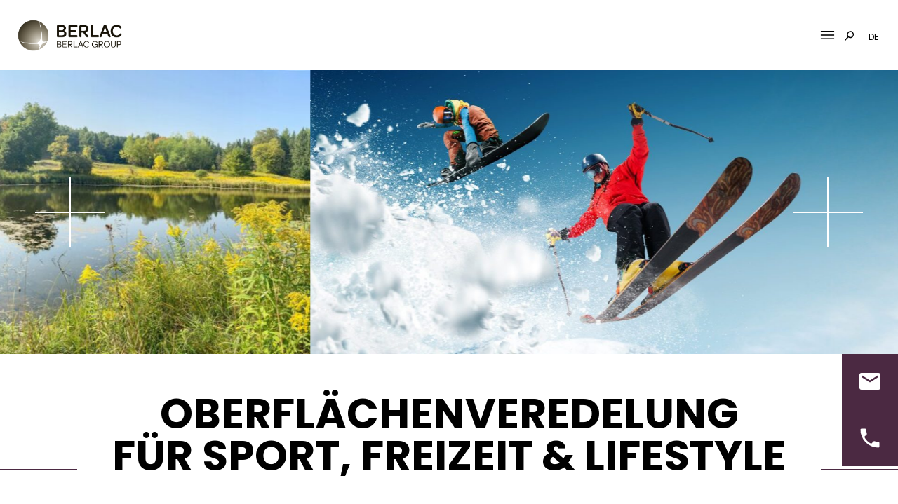

--- FILE ---
content_type: text/html; charset=UTF-8
request_url: https://www.berlac.ch/branchen-anwendungen/sport-freizeit/
body_size: 16752
content:
<!doctype html>
<html lang="de-DE">
<head>
	<meta charset="UTF-8">
	<meta name="viewport" content="width=device-width, initial-scale=1">
    <meta name="handheldfriendly" content="true" />

    <!-- Stylesheet -->
    <link data-minify="1" rel="stylesheet" href="https://www.berlac.ch/wp-content/cache/min/5/wp-content/themes/berlacgroup/assets/css/stylesheet.css?ver=1768206325">
<!--    <link rel="stylesheet" href="--><!--/assets/css/fontawesome/all.css">-->
<!--    <link rel="stylesheet" type="text/css" href="--><!--/assets/lib/slickslider/slick.css"/>-->

    <!-- Preload Fonts s -->
<!--    <link rel="preload" href="--><!--/assets/webfonts/fontawesome/fa-light-300.woff2" as="font" type="font/woff2" crossorigin>-->
<!--    <link rel="preload" href="--><!--/assets/webfonts/fontawesome/fa-solid-900.woff2" as="font" type="font/woff2" crossorigin>-->
<!--    <link rel="preload" href="--><!--/assets/webfonts/fontawesome/fa-regular-400.woff2" as="font" type="font/woff2" crossorigin>-->
<!--    <link rel="preload" href="--><!--/assets/webfonts/fontawesome/fa-brands-400.woff2" as="font" type="font/woff2" crossorigin>-->
<!--    <link rel="preload" href="--><!--/assets/webfonts/fontawesome/fa-duotone-900.woff2" as="font" type="font/woff2" crossorigin>-->

    <!-- Favicons -->
    <link rel="apple-touch-icon" sizes="180x180" href="/apple-touch-icon.png">
    <link rel="icon" type="image/png" sizes="32x32" href="/favicon-32x32.png">
    <link rel="icon" type="image/png" sizes="16x16" href="/favicon-16x16.png">
    <link rel="manifest" href="/site.webmanifest">
    <link rel="mask-icon" href="/safari-pinned-tab.svg" color="#b1a695">
    <meta name="msapplication-TileColor" content="#ffffff">
    <meta name="theme-color" content="#ffffff">

	<meta name='robots' content='index, follow, max-image-preview:large, max-snippet:-1, max-video-preview:-1' />
<link rel="alternate" hreflang="en" href="https://www.berlac.ch/en/industries-applications/sports-recreation/" />
<link rel="alternate" hreflang="de" href="https://www.berlac.ch/branchen-anwendungen/sport-freizeit/" />
<link rel="alternate" hreflang="fr" href="https://www.berlac.ch/fr/secteurs-applications/sports-loisirs/" />
<link rel="alternate" hreflang="it" href="https://www.berlac.ch/it/settori-e-applicazioni/sport-e-tempo-libero/" />
<link rel="alternate" hreflang="x-default" href="https://www.berlac.ch/branchen-anwendungen/sport-freizeit/" />

            <script data-no-defer="1" data-ezscrex="false" data-cfasync="false" data-pagespeed-no-defer data-cookieconsent="ignore">
                var ctPublicFunctions = {"_ajax_nonce":"0efa622b7c","_rest_nonce":"f2ddc6842c","_ajax_url":"\/wp-admin\/admin-ajax.php","_rest_url":"https:\/\/www.berlac.ch\/wp-json\/","data__cookies_type":"none","data__ajax_type":"rest","data__bot_detector_enabled":1,"data__frontend_data_log_enabled":1,"cookiePrefix":"","wprocket_detected":true,"host_url":"www.berlac.ch","text__ee_click_to_select":"Klicke, um die gesamten Daten auszuw\u00e4hlen","text__ee_original_email":"Die vollst\u00e4ndige Adresse lautet","text__ee_got_it":"Verstanden","text__ee_blocked":"Blockiert","text__ee_cannot_connect":"Kann keine Verbindung herstellen","text__ee_cannot_decode":"Kann E-Mail nicht dekodieren. Unbekannter Grund","text__ee_email_decoder":"CleanTalk E-Mail-Decoder","text__ee_wait_for_decoding":"Die Magie ist unterwegs!","text__ee_decoding_process":"Bitte warte einen Moment, w\u00e4hrend wir die Kontaktdaten entschl\u00fcsseln."}
            </script>
        
            <script data-no-defer="1" data-ezscrex="false" data-cfasync="false" data-pagespeed-no-defer data-cookieconsent="ignore">
                var ctPublic = {"_ajax_nonce":"0efa622b7c","settings__forms__check_internal":0,"settings__forms__check_external":0,"settings__forms__force_protection":0,"settings__forms__search_test":1,"settings__forms__wc_add_to_cart":0,"settings__data__bot_detector_enabled":1,"settings__sfw__anti_crawler":0,"blog_home":"https:\/\/www.berlac.ch\/","pixel__setting":"3","pixel__enabled":true,"pixel__url":"https:\/\/moderate8.cleantalk.org\/pixel\/6066c14a643f21457257fcd86b08c576.gif","data__email_check_before_post":1,"data__email_check_exist_post":1,"data__cookies_type":"none","data__key_is_ok":true,"data__visible_fields_required":true,"wl_brandname":"Anti-Spam by CleanTalk","wl_brandname_short":"CleanTalk","ct_checkjs_key":"957a19d61fa64fc858c87784bd72a7261d67ef453d5f0f71c6cc5a37b66fcdae","emailEncoderPassKey":"bef29b5b3f038fa5b0da87acac607f00","bot_detector_forms_excluded":"W10=","advancedCacheExists":true,"varnishCacheExists":false,"wc_ajax_add_to_cart":false,"theRealPerson":{"phrases":{"trpHeading":"Das \u201eEchte-Person\u201c-Abzeichen!","trpContent1":"Der Kommentator fungiert als echte Person und ist als kein Bot verifiziert.","trpContent2":" Anti-Spam von CleanTalk","trpContentLearnMore":"Mehr erfahren"},"trpContentLink":"https:\/\/cleantalk.org\/help\/the-real-person?utm_id=&amp;utm_term=&amp;utm_source=admin_side&amp;utm_medium=trp_badge&amp;utm_content=trp_badge_link_click&amp;utm_campaign=apbct_links","imgPersonUrl":"https:\/\/www.berlac.ch\/wp-content\/plugins\/cleantalk-spam-protect\/css\/images\/real_user.svg","imgShieldUrl":"https:\/\/www.berlac.ch\/wp-content\/plugins\/cleantalk-spam-protect\/css\/images\/shield.svg"}}
            </script>
        
	<!-- This site is optimized with the Yoast SEO plugin v26.7 - https://yoast.com/wordpress/plugins/seo/ -->
	<title>Lackspezialist der Sport- und Freizeitindustrie | Berlac AG</title>
	<meta name="description" content="Oberflächenveredelung für die Sport- &amp; Freizeitindustrie ✓ Raffinierte Farbtöne ✓ Trendige Effekte ✓ Individuelle Lösungen" />
	<link rel="canonical" href="https://www.berlac.ch/branchen-anwendungen/sport-freizeit/" />
	<script type="application/ld+json" class="yoast-schema-graph">{"@context":"https://schema.org","@graph":[{"@type":"WebPage","@id":"https://www.berlac.ch/branchen-anwendungen/sport-freizeit/","url":"https://www.berlac.ch/branchen-anwendungen/sport-freizeit/","name":"Lackspezialist der Sport- und Freizeitindustrie | Berlac AG","isPartOf":{"@id":"https://www.berlac.ch/#website"},"datePublished":"2022-10-10T12:04:55+00:00","dateModified":"2023-06-22T07:44:43+00:00","description":"Oberflächenveredelung für die Sport- & Freizeitindustrie ✓ Raffinierte Farbtöne ✓ Trendige Effekte ✓ Individuelle Lösungen","breadcrumb":{"@id":"https://www.berlac.ch/branchen-anwendungen/sport-freizeit/#breadcrumb"},"inLanguage":"de","potentialAction":[{"@type":"ReadAction","target":["https://www.berlac.ch/branchen-anwendungen/sport-freizeit/"]}]},{"@type":"BreadcrumbList","@id":"https://www.berlac.ch/branchen-anwendungen/sport-freizeit/#breadcrumb","itemListElement":[{"@type":"ListItem","position":1,"name":"Startseite","item":"https://www.berlac.ch/"},{"@type":"ListItem","position":2,"name":"Branchen &amp; Anwendungen","item":"https://www.berlac.ch/branchen-anwendungen/"},{"@type":"ListItem","position":3,"name":"Sport &amp; Freizeit"}]},{"@type":"WebSite","@id":"https://www.berlac.ch/#website","url":"https://www.berlac.ch/","name":"Berlac AG","description":"Hochwertige Spezial– und Effektlacke","potentialAction":[{"@type":"SearchAction","target":{"@type":"EntryPoint","urlTemplate":"https://www.berlac.ch/?s={search_term_string}"},"query-input":{"@type":"PropertyValueSpecification","valueRequired":true,"valueName":"search_term_string"}}],"inLanguage":"de"}]}</script>
	<!-- / Yoast SEO plugin. -->


<link rel='dns-prefetch' href='//fd.cleantalk.org' />

<link rel="alternate" title="oEmbed (JSON)" type="application/json+oembed" href="https://www.berlac.ch/wp-json/oembed/1.0/embed?url=https%3A%2F%2Fwww.berlac.ch%2Fbranchen-anwendungen%2Fsport-freizeit%2F" />
<link rel="alternate" title="oEmbed (XML)" type="text/xml+oembed" href="https://www.berlac.ch/wp-json/oembed/1.0/embed?url=https%3A%2F%2Fwww.berlac.ch%2Fbranchen-anwendungen%2Fsport-freizeit%2F&#038;format=xml" />
<style id='wp-img-auto-sizes-contain-inline-css' type='text/css'>
img:is([sizes=auto i],[sizes^="auto," i]){contain-intrinsic-size:3000px 1500px}
/*# sourceURL=wp-img-auto-sizes-contain-inline-css */
</style>
<link rel='stylesheet' id='wp-block-library-css' href='https://www.berlac.ch/wp-includes/css/dist/block-library/style.min.css?ver=6.9' type='text/css' media='all' />
<style id='wp-block-spacer-inline-css' type='text/css'>
.wp-block-spacer{clear:both}
/*# sourceURL=https://www.berlac.ch/wp-includes/blocks/spacer/style.min.css */
</style>
<style id='global-styles-inline-css' type='text/css'>
:root{--wp--preset--aspect-ratio--square: 1;--wp--preset--aspect-ratio--4-3: 4/3;--wp--preset--aspect-ratio--3-4: 3/4;--wp--preset--aspect-ratio--3-2: 3/2;--wp--preset--aspect-ratio--2-3: 2/3;--wp--preset--aspect-ratio--16-9: 16/9;--wp--preset--aspect-ratio--9-16: 9/16;--wp--preset--color--black: #000000;--wp--preset--color--cyan-bluish-gray: #abb8c3;--wp--preset--color--white: #ffffff;--wp--preset--color--pale-pink: #f78da7;--wp--preset--color--vivid-red: #cf2e2e;--wp--preset--color--luminous-vivid-orange: #ff6900;--wp--preset--color--luminous-vivid-amber: #fcb900;--wp--preset--color--light-green-cyan: #7bdcb5;--wp--preset--color--vivid-green-cyan: #00d084;--wp--preset--color--pale-cyan-blue: #8ed1fc;--wp--preset--color--vivid-cyan-blue: #0693e3;--wp--preset--color--vivid-purple: #9b51e0;--wp--preset--color--petrol: #0094A0;--wp--preset--color--red: #E2574C;--wp--preset--gradient--vivid-cyan-blue-to-vivid-purple: linear-gradient(135deg,rgb(6,147,227) 0%,rgb(155,81,224) 100%);--wp--preset--gradient--light-green-cyan-to-vivid-green-cyan: linear-gradient(135deg,rgb(122,220,180) 0%,rgb(0,208,130) 100%);--wp--preset--gradient--luminous-vivid-amber-to-luminous-vivid-orange: linear-gradient(135deg,rgb(252,185,0) 0%,rgb(255,105,0) 100%);--wp--preset--gradient--luminous-vivid-orange-to-vivid-red: linear-gradient(135deg,rgb(255,105,0) 0%,rgb(207,46,46) 100%);--wp--preset--gradient--very-light-gray-to-cyan-bluish-gray: linear-gradient(135deg,rgb(238,238,238) 0%,rgb(169,184,195) 100%);--wp--preset--gradient--cool-to-warm-spectrum: linear-gradient(135deg,rgb(74,234,220) 0%,rgb(151,120,209) 20%,rgb(207,42,186) 40%,rgb(238,44,130) 60%,rgb(251,105,98) 80%,rgb(254,248,76) 100%);--wp--preset--gradient--blush-light-purple: linear-gradient(135deg,rgb(255,206,236) 0%,rgb(152,150,240) 100%);--wp--preset--gradient--blush-bordeaux: linear-gradient(135deg,rgb(254,205,165) 0%,rgb(254,45,45) 50%,rgb(107,0,62) 100%);--wp--preset--gradient--luminous-dusk: linear-gradient(135deg,rgb(255,203,112) 0%,rgb(199,81,192) 50%,rgb(65,88,208) 100%);--wp--preset--gradient--pale-ocean: linear-gradient(135deg,rgb(255,245,203) 0%,rgb(182,227,212) 50%,rgb(51,167,181) 100%);--wp--preset--gradient--electric-grass: linear-gradient(135deg,rgb(202,248,128) 0%,rgb(113,206,126) 100%);--wp--preset--gradient--midnight: linear-gradient(135deg,rgb(2,3,129) 0%,rgb(40,116,252) 100%);--wp--preset--font-size--small: 13px;--wp--preset--font-size--medium: 20px;--wp--preset--font-size--large: 36px;--wp--preset--font-size--x-large: 42px;--wp--preset--spacing--20: 0.44rem;--wp--preset--spacing--30: 0.67rem;--wp--preset--spacing--40: 1rem;--wp--preset--spacing--50: 1.5rem;--wp--preset--spacing--60: 2.25rem;--wp--preset--spacing--70: 3.38rem;--wp--preset--spacing--80: 5.06rem;--wp--preset--shadow--natural: 6px 6px 9px rgba(0, 0, 0, 0.2);--wp--preset--shadow--deep: 12px 12px 50px rgba(0, 0, 0, 0.4);--wp--preset--shadow--sharp: 6px 6px 0px rgba(0, 0, 0, 0.2);--wp--preset--shadow--outlined: 6px 6px 0px -3px rgb(255, 255, 255), 6px 6px rgb(0, 0, 0);--wp--preset--shadow--crisp: 6px 6px 0px rgb(0, 0, 0);}:where(.is-layout-flex){gap: 0.5em;}:where(.is-layout-grid){gap: 0.5em;}body .is-layout-flex{display: flex;}.is-layout-flex{flex-wrap: wrap;align-items: center;}.is-layout-flex > :is(*, div){margin: 0;}body .is-layout-grid{display: grid;}.is-layout-grid > :is(*, div){margin: 0;}:where(.wp-block-columns.is-layout-flex){gap: 2em;}:where(.wp-block-columns.is-layout-grid){gap: 2em;}:where(.wp-block-post-template.is-layout-flex){gap: 1.25em;}:where(.wp-block-post-template.is-layout-grid){gap: 1.25em;}.has-black-color{color: var(--wp--preset--color--black) !important;}.has-cyan-bluish-gray-color{color: var(--wp--preset--color--cyan-bluish-gray) !important;}.has-white-color{color: var(--wp--preset--color--white) !important;}.has-pale-pink-color{color: var(--wp--preset--color--pale-pink) !important;}.has-vivid-red-color{color: var(--wp--preset--color--vivid-red) !important;}.has-luminous-vivid-orange-color{color: var(--wp--preset--color--luminous-vivid-orange) !important;}.has-luminous-vivid-amber-color{color: var(--wp--preset--color--luminous-vivid-amber) !important;}.has-light-green-cyan-color{color: var(--wp--preset--color--light-green-cyan) !important;}.has-vivid-green-cyan-color{color: var(--wp--preset--color--vivid-green-cyan) !important;}.has-pale-cyan-blue-color{color: var(--wp--preset--color--pale-cyan-blue) !important;}.has-vivid-cyan-blue-color{color: var(--wp--preset--color--vivid-cyan-blue) !important;}.has-vivid-purple-color{color: var(--wp--preset--color--vivid-purple) !important;}.has-black-background-color{background-color: var(--wp--preset--color--black) !important;}.has-cyan-bluish-gray-background-color{background-color: var(--wp--preset--color--cyan-bluish-gray) !important;}.has-white-background-color{background-color: var(--wp--preset--color--white) !important;}.has-pale-pink-background-color{background-color: var(--wp--preset--color--pale-pink) !important;}.has-vivid-red-background-color{background-color: var(--wp--preset--color--vivid-red) !important;}.has-luminous-vivid-orange-background-color{background-color: var(--wp--preset--color--luminous-vivid-orange) !important;}.has-luminous-vivid-amber-background-color{background-color: var(--wp--preset--color--luminous-vivid-amber) !important;}.has-light-green-cyan-background-color{background-color: var(--wp--preset--color--light-green-cyan) !important;}.has-vivid-green-cyan-background-color{background-color: var(--wp--preset--color--vivid-green-cyan) !important;}.has-pale-cyan-blue-background-color{background-color: var(--wp--preset--color--pale-cyan-blue) !important;}.has-vivid-cyan-blue-background-color{background-color: var(--wp--preset--color--vivid-cyan-blue) !important;}.has-vivid-purple-background-color{background-color: var(--wp--preset--color--vivid-purple) !important;}.has-black-border-color{border-color: var(--wp--preset--color--black) !important;}.has-cyan-bluish-gray-border-color{border-color: var(--wp--preset--color--cyan-bluish-gray) !important;}.has-white-border-color{border-color: var(--wp--preset--color--white) !important;}.has-pale-pink-border-color{border-color: var(--wp--preset--color--pale-pink) !important;}.has-vivid-red-border-color{border-color: var(--wp--preset--color--vivid-red) !important;}.has-luminous-vivid-orange-border-color{border-color: var(--wp--preset--color--luminous-vivid-orange) !important;}.has-luminous-vivid-amber-border-color{border-color: var(--wp--preset--color--luminous-vivid-amber) !important;}.has-light-green-cyan-border-color{border-color: var(--wp--preset--color--light-green-cyan) !important;}.has-vivid-green-cyan-border-color{border-color: var(--wp--preset--color--vivid-green-cyan) !important;}.has-pale-cyan-blue-border-color{border-color: var(--wp--preset--color--pale-cyan-blue) !important;}.has-vivid-cyan-blue-border-color{border-color: var(--wp--preset--color--vivid-cyan-blue) !important;}.has-vivid-purple-border-color{border-color: var(--wp--preset--color--vivid-purple) !important;}.has-vivid-cyan-blue-to-vivid-purple-gradient-background{background: var(--wp--preset--gradient--vivid-cyan-blue-to-vivid-purple) !important;}.has-light-green-cyan-to-vivid-green-cyan-gradient-background{background: var(--wp--preset--gradient--light-green-cyan-to-vivid-green-cyan) !important;}.has-luminous-vivid-amber-to-luminous-vivid-orange-gradient-background{background: var(--wp--preset--gradient--luminous-vivid-amber-to-luminous-vivid-orange) !important;}.has-luminous-vivid-orange-to-vivid-red-gradient-background{background: var(--wp--preset--gradient--luminous-vivid-orange-to-vivid-red) !important;}.has-very-light-gray-to-cyan-bluish-gray-gradient-background{background: var(--wp--preset--gradient--very-light-gray-to-cyan-bluish-gray) !important;}.has-cool-to-warm-spectrum-gradient-background{background: var(--wp--preset--gradient--cool-to-warm-spectrum) !important;}.has-blush-light-purple-gradient-background{background: var(--wp--preset--gradient--blush-light-purple) !important;}.has-blush-bordeaux-gradient-background{background: var(--wp--preset--gradient--blush-bordeaux) !important;}.has-luminous-dusk-gradient-background{background: var(--wp--preset--gradient--luminous-dusk) !important;}.has-pale-ocean-gradient-background{background: var(--wp--preset--gradient--pale-ocean) !important;}.has-electric-grass-gradient-background{background: var(--wp--preset--gradient--electric-grass) !important;}.has-midnight-gradient-background{background: var(--wp--preset--gradient--midnight) !important;}.has-small-font-size{font-size: var(--wp--preset--font-size--small) !important;}.has-medium-font-size{font-size: var(--wp--preset--font-size--medium) !important;}.has-large-font-size{font-size: var(--wp--preset--font-size--large) !important;}.has-x-large-font-size{font-size: var(--wp--preset--font-size--x-large) !important;}
/*# sourceURL=global-styles-inline-css */
</style>

<style id='classic-theme-styles-inline-css' type='text/css'>
/*! This file is auto-generated */
.wp-block-button__link{color:#fff;background-color:#32373c;border-radius:9999px;box-shadow:none;text-decoration:none;padding:calc(.667em + 2px) calc(1.333em + 2px);font-size:1.125em}.wp-block-file__button{background:#32373c;color:#fff;text-decoration:none}
/*# sourceURL=/wp-includes/css/classic-themes.min.css */
</style>
<link rel='stylesheet' id='cleantalk-public-css-css' href='https://www.berlac.ch/wp-content/plugins/cleantalk-spam-protect/css/cleantalk-public.min.css?ver=6.70.1_1766303672' type='text/css' media='all' />
<link rel='stylesheet' id='cleantalk-email-decoder-css-css' href='https://www.berlac.ch/wp-content/plugins/cleantalk-spam-protect/css/cleantalk-email-decoder.min.css?ver=6.70.1_1766303672' type='text/css' media='all' />
<link rel='stylesheet' id='cleantalk-trp-css-css' href='https://www.berlac.ch/wp-content/plugins/cleantalk-spam-protect/css/cleantalk-trp.min.css?ver=6.70.1_1766303672' type='text/css' media='all' />
<link rel='stylesheet' id='wpml-legacy-horizontal-list-0-css' href='https://www.berlac.ch/wp-content/plugins/sitepress-multilingual-cms/templates/language-switchers/legacy-list-horizontal/style.min.css?ver=1' type='text/css' media='all' />
<style id='wpml-legacy-horizontal-list-0-inline-css' type='text/css'>
.wpml-ls-statics-footer a, .wpml-ls-statics-footer .wpml-ls-sub-menu a, .wpml-ls-statics-footer .wpml-ls-sub-menu a:link, .wpml-ls-statics-footer li:not(.wpml-ls-current-language) .wpml-ls-link, .wpml-ls-statics-footer li:not(.wpml-ls-current-language) .wpml-ls-link:link {color:#444444;background-color:#ffffff;}.wpml-ls-statics-footer .wpml-ls-sub-menu a:hover,.wpml-ls-statics-footer .wpml-ls-sub-menu a:focus, .wpml-ls-statics-footer .wpml-ls-sub-menu a:link:hover, .wpml-ls-statics-footer .wpml-ls-sub-menu a:link:focus {color:#000000;background-color:#eeeeee;}.wpml-ls-statics-footer .wpml-ls-current-language > a {color:#444444;background-color:#ffffff;}.wpml-ls-statics-footer .wpml-ls-current-language:hover>a, .wpml-ls-statics-footer .wpml-ls-current-language>a:focus {color:#000000;background-color:#eeeeee;}
/*# sourceURL=wpml-legacy-horizontal-list-0-inline-css */
</style>
<script type="text/javascript" id="wpml-cookie-js-extra">
/* <![CDATA[ */
var wpml_cookies = {"wp-wpml_current_language":{"value":"de","expires":1,"path":"/"}};
var wpml_cookies = {"wp-wpml_current_language":{"value":"de","expires":1,"path":"/"}};
//# sourceURL=wpml-cookie-js-extra
/* ]]> */
</script>
<script data-minify="1" type="text/javascript" src="https://www.berlac.ch/wp-content/cache/min/5/wp-content/plugins/sitepress-multilingual-cms/res/js/cookies/language-cookie.js?ver=1768206325" id="wpml-cookie-js" defer="defer" data-wp-strategy="defer"></script>
<script type="text/javascript" src="https://www.berlac.ch/wp-content/themes/berlacgroup/assets/lib/jquery-3.6.0.min.js?ver=6.9" id="jquery-js"></script>
<script type="text/javascript" id="contexlabs_support_errors_js-js-extra">
/* <![CDATA[ */
var contexlabs_support_errors = {"ajaxurl":"https://www.berlac.ch/wp-admin/admin-ajax.php","error_count":"0"};
//# sourceURL=contexlabs_support_errors_js-js-extra
/* ]]> */
</script>
<script type="text/javascript" src="https://www.berlac.ch/wp-content/plugins/contexlabs-support/js/contexlabs-errors.min.js?ver=0.1" id="contexlabs_support_errors_js-js"></script>
<script type="text/javascript" src="https://www.berlac.ch/wp-content/plugins/cleantalk-spam-protect/js/apbct-public-bundle.min.js?ver=6.70.1_1766303672" id="apbct-public-bundle.min-js-js"></script>
<script data-minify="1" type="text/javascript" src="https://www.berlac.ch/wp-content/cache/min/5/ct-bot-detector-wrapper.js?ver=1768206326" id="ct_bot_detector-js" defer="defer" data-wp-strategy="defer"></script>
<script data-minify="1" type="text/javascript" src="https://www.berlac.ch/wp-content/cache/min/5/wp-content/themes/berlacgroup/assets/js/dan_akkordeon.js?ver=1768206326" id="dantheme-dan_akkordeon-js"></script>
<link rel="https://api.w.org/" href="https://www.berlac.ch/wp-json/" /><link rel="alternate" title="JSON" type="application/json" href="https://www.berlac.ch/wp-json/wp/v2/pages/526" /><meta name="generator" content="WPML ver:4.8.6 stt:1,4,3,27;" />
<!-- Analytics by WP Statistics - https://wp-statistics.com -->
		<style type="text/css" id="wp-custom-css">
			.job-modul a {
	color: #ffffff;
}

.datenschutz-box .ginput_container {
	float: left;
}

.datenschutz-box .ginput_container_consent {
	width: 26px;
}

.datenschutz-box .ginput_container_consent .gfield_consent_label {
	display: none;
}

.datenschutz-box .gfield_consent_description {
	margin-left: 35px;
}		</style>
		<noscript><style id="rocket-lazyload-nojs-css">.rll-youtube-player, [data-lazy-src]{display:none !important;}</style></noscript>
    <!-- LESS Compiler -->
	<link data-minify="1" rel='stylesheet' id='dashicons-css' href='https://www.berlac.ch/wp-content/cache/min/5/wp-includes/css/dashicons.min.css?ver=1768206325' type='text/css' media='all' />
<link rel='stylesheet' id='admin-bar-css' href='https://www.berlac.ch/wp-includes/css/admin-bar.min.css?ver=6.9' type='text/css' media='all' />
<link data-minify="1" rel='stylesheet' id='cl_support-css' href='https://www.berlac.ch/wp-content/cache/min/5/wp-content/plugins/contexlabs-support/css/style.css?ver=1768206325' type='text/css' media='all' />
<meta name="generator" content="WP Rocket 3.20.3" data-wpr-features="wpr_minify_js wpr_lazyload_images wpr_minify_css wpr_preload_links wpr_desktop" /></head>

<body class="wp-singular page-template-default page page-id-526 page-parent page-child parent-pageid-406 wp-theme-berlacgroup berlac-ag  no-sidebar">
<div  class="ie-notice">
    <div  class="background-layer"></div>
    <div  class="ie-notice-container">
        <h2>Hinweis</h2>
        <p>Sie verwenden einen veralteten Browser, bestimmte Objekte können falsch oder gar nicht angezeigt werden.</p>
        <p>Verschiedene aktuelle Browser:</p>
        <ul>
            <li><a href="https://www.google.de/chrome" target="_blank">Google Chrome</a></li>
            <li><a href="https://www.mozilla.org/de/firefox/new/" target="_blank">Firefox</a></li>
            <li><a href="https://www.microsoft.com/de-de/edge" target="_blank">Microsoft Edge</a></li>
        </ul>
        <button id="remove-ie-notice">trotzdem fortfahren</button>
    </div>
</div>
<div  id="page" class="site">
	<a class="skip-link screen-reader-text" href="#content">Skip to content</a>
	<header  id="masthead" class="site-header">
        <div  class="inner">
            <div class="site-branding">
                <span class="site-title">
                <a class="logo" href="https://www.berlac.ch/" title="Berlac AG" rel="home">
                    <span class="bloginfo">Berlac AG</span>
                                            <img alt="Berlac AG" src="data:image/svg+xml,%3Csvg%20xmlns='http://www.w3.org/2000/svg'%20viewBox='0%200%200%200'%3E%3C/svg%3E" data-lazy-src="https://www.berlac.ch/wp-content/uploads/sites/5/2022/10/berlac_logo_rgb_pos.svg"><noscript><img alt="Berlac AG" src="https://www.berlac.ch/wp-content/uploads/sites/5/2022/10/berlac_logo_rgb_pos.svg"></noscript>
                                    </a>
                </span>
            </div>
            <nav id="site-navigation" class="main-navigation">
                <button aria-label="Mobile Menu Toggle" class="menu-toggle" aria-controls="primary-menu" aria-expanded="false">
                    <svg xmlns="http://www.w3.org/2000/svg" width="19.132" height="11.5" viewBox="0 0 19.132 11.5">
                        <g id="Gruppe_2434" data-name="Gruppe 2434" transform="translate(-1698.598 -658.75)">
                            <g id="Gruppe_1685" data-name="Gruppe 1685" transform="translate(10055.098 8072)">
                                <line id="Linie_22" data-name="Linie 22" x2="19.132" transform="translate(-8356.5 -7412.5)" fill="none" stroke="#000" stroke-width="1.5"/>
                                <line id="Linie_22-2" data-name="Linie 22" x2="19.132" transform="translate(-8356.5 -7407.5)" fill="none" stroke="#000" stroke-width="1.5"/>
                                <path id="Pfad_4160" data-name="Pfad 4160" d="M0,0H19.132" transform="translate(-8356.5 -7402.5)" stroke="#000" stroke-width="1.5"/>
                            </g>
                        </g>
                    </svg>
                                    </button>
                <div class="menu-main-navigation-container">
                    <ul id="primary-menu" class="menu nav-menu">
                         <li class="closebtn"><a onclick="closebtn()"><svg xmlns="http://www.w3.org/2000/svg" viewBox="0 0 320 512"><!--! Font Awesome Pro 6.0.0 by @fontawesome - https://fontawesome.com License - https://fontawesome.com/license (Commercial License) Copyright 2022 Fonticons, Inc. --><path d="M310.6 361.4c12.5 12.5 12.5 32.75 0 45.25C304.4 412.9 296.2 416 288 416s-16.38-3.125-22.62-9.375L160 301.3L54.63 406.6C48.38 412.9 40.19 416 32 416S15.63 412.9 9.375 406.6c-12.5-12.5-12.5-32.75 0-45.25l105.4-105.4L9.375 150.6c-12.5-12.5-12.5-32.75 0-45.25s32.75-12.5 45.25 0L160 210.8l105.4-105.4c12.5-12.5 32.75-12.5 45.25 0s12.5 32.75 0 45.25l-105.4 105.4L310.6 361.4z"/></svg></a></li><li id="menu-item-864" class="menu-item menu-item-type-post_type menu-item-object-page current-page-ancestor current-menu-ancestor current-menu-parent current-page-parent current_page_parent current_page_ancestor menu-item-has-children menu-item-864"><a href="https://www.berlac.ch/branchen-anwendungen/">Branchen &amp; Anwendungen</a>
<ul class="sub-menu">
	<li id="menu-item-865" class="menu-item menu-item-type-post_type menu-item-object-page menu-item-865"><a href="https://www.berlac.ch/branchen-anwendungen/automotive/">Automotive</a></li>
	<li id="menu-item-866" class="menu-item menu-item-type-post_type menu-item-object-page menu-item-866"><a href="https://www.berlac.ch/branchen-anwendungen/medizintechnik/">Medizintechnik</a></li>
	<li id="menu-item-867" class="menu-item menu-item-type-post_type menu-item-object-page menu-item-867"><a href="https://www.berlac.ch/branchen-anwendungen/schalter-armaturen/">Schalter &amp; Armaturen</a></li>
	<li id="menu-item-868" class="menu-item menu-item-type-post_type menu-item-object-page current-menu-item page_item page-item-526 current_page_item menu-item-has-children menu-item-868"><a href="https://www.berlac.ch/branchen-anwendungen/sport-freizeit/" aria-current="page">Sport &amp; Freizeit</a>
	<ul class="sub-menu">
		<li id="menu-item-3766" class="menu-item menu-item-type-post_type menu-item-object-page menu-item-3766"><a href="https://www.berlac.ch/branchen-anwendungen/sport-freizeit/bike/">Bike</a></li>
		<li id="menu-item-3767" class="menu-item menu-item-type-post_type menu-item-object-page menu-item-3767"><a href="https://www.berlac.ch/branchen-anwendungen/sport-freizeit/board/">Board</a></li>
	</ul>
</li>
	<li id="menu-item-869" class="menu-item menu-item-type-post_type menu-item-object-page menu-item-869"><a href="https://www.berlac.ch/branchen-anwendungen/uhren-schmuck/">Uhren &amp; Schmuck</a></li>
	<li id="menu-item-870" class="menu-item menu-item-type-post_type menu-item-object-page menu-item-870"><a href="https://www.berlac.ch/branchen-anwendungen/weitere-entdecken/">Weitere Entdecken</a></li>
</ul>
</li>
<li id="menu-item-872" class="menu-item menu-item-type-post_type menu-item-object-page menu-item-has-children menu-item-872"><a href="https://www.berlac.ch/systeme-produkte/">Systeme &amp; Produkte</a>
<ul class="sub-menu">
	<li id="menu-item-875" class="menu-item menu-item-type-post_type menu-item-object-page menu-item-875"><a href="https://www.berlac.ch/systeme-produkte/carbon/">Carbon</a></li>
	<li id="menu-item-876" class="menu-item menu-item-type-post_type menu-item-object-page menu-item-876"><a href="https://www.berlac.ch/systeme-produkte/paint-over-chrom/">Paint-over-Chrom</a></li>
	<li id="menu-item-877" class="menu-item menu-item-type-post_type menu-item-object-page menu-item-877"><a href="https://www.berlac.ch/systeme-produkte/reflexion/">Reflexion</a></li>
	<li id="menu-item-9020" class="menu-item menu-item-type-post_type menu-item-object-page menu-item-9020"><a href="https://www.berlac.ch/systeme-produkte/berlasoft-softtouch-klarlack/">Berlasoft – Softtouch Klarlack</a></li>
	<li id="menu-item-3530" class="menu-item menu-item-type-post_type menu-item-object-page menu-item-3530"><a href="https://www.berlac.ch/systeme-produkte/pigmentpraeparation/">Pigmentpräparation</a></li>
</ul>
</li>
<li id="menu-item-11709" class="menu-item menu-item-type-post_type menu-item-object-page menu-item-has-children menu-item-11709"><a href="https://www.berlac.ch/roadmarking/">Roadmarking</a>
<ul class="sub-menu">
	<li id="menu-item-11710" class="menu-item menu-item-type-post_type menu-item-object-page menu-item-has-children menu-item-11710"><a href="https://www.berlac.ch/roadmarking/anwendungen/">Anwendungen</a>
	<ul class="sub-menu">
		<li id="menu-item-11712" class="menu-item menu-item-type-post_type menu-item-object-page menu-item-11712"><a href="https://www.berlac.ch/roadmarking/anwendungen/flaechen-sondermarkierungen/">Flächen- &amp; Sondermarkierungen</a></li>
		<li id="menu-item-11713" class="menu-item menu-item-type-post_type menu-item-object-page menu-item-11713"><a href="https://www.berlac.ch/roadmarking/anwendungen/innenmarkierungen/">Innenmarkierungen</a></li>
		<li id="menu-item-11714" class="menu-item menu-item-type-post_type menu-item-object-page menu-item-11714"><a href="https://www.berlac.ch/roadmarking/anwendungen/strassenmarkierungen/">Strassenmarkierungen</a></li>
	</ul>
</li>
	<li id="menu-item-11715" class="menu-item menu-item-type-post_type menu-item-object-page menu-item-has-children menu-item-11715"><a href="https://www.berlac.ch/roadmarking/produkte/">Produkte</a>
	<ul class="sub-menu">
		<li id="menu-item-11716" class="menu-item menu-item-type-post_type menu-item-object-page menu-item-11716"><a href="https://www.berlac.ch/roadmarking/produkte/bascobike/">BASCObike</a></li>
		<li id="menu-item-11718" class="menu-item menu-item-type-post_type menu-item-object-page menu-item-11718"><a href="https://www.berlac.ch/roadmarking/produkte/bascofield-gp/">BASCOfield GP</a></li>
		<li id="menu-item-11719" class="menu-item menu-item-type-post_type menu-item-object-page menu-item-11719"><a href="https://www.berlac.ch/roadmarking/produkte/bascofield-ready-mix/">BASCOfield ready mix</a></li>
		<li id="menu-item-11720" class="menu-item menu-item-type-post_type menu-item-object-page menu-item-11720"><a href="https://www.berlac.ch/roadmarking/produkte/bascolin/">BASCOlin</a></li>
		<li id="menu-item-11721" class="menu-item menu-item-type-post_type menu-item-object-page menu-item-11721"><a href="https://www.berlac.ch/roadmarking/produkte/bascopaint/">BASCOpaint</a></li>
		<li id="menu-item-11722" class="menu-item menu-item-type-post_type menu-item-object-page menu-item-11722"><a href="https://www.berlac.ch/roadmarking/produkte/bascoplast/">BASCOplast</a></li>
		<li id="menu-item-11723" class="menu-item menu-item-type-post_type menu-item-object-page menu-item-11723"><a href="https://www.berlac.ch/roadmarking/produkte/bascoplast-und-bascodur-nigthglow/">BASCOplast und BASCOdur nigthglow</a></li>
		<li id="menu-item-11724" class="menu-item menu-item-type-post_type menu-item-object-page menu-item-11724"><a href="https://www.berlac.ch/roadmarking/produkte/bascorep/">BASCOrep</a></li>
		<li id="menu-item-11725" class="menu-item menu-item-type-post_type menu-item-object-page menu-item-11725"><a href="https://www.berlac.ch/roadmarking/produkte/bascospray/">BASCOspray</a></li>
		<li id="menu-item-11726" class="menu-item menu-item-type-post_type menu-item-object-page menu-item-11726"><a href="https://www.berlac.ch/roadmarking/produkte/bascotaktil/">BASCOtaktil</a></li>
	</ul>
</li>
	<li id="menu-item-11828" class="menu-item menu-item-type-post_type menu-item-object-page menu-item-11828"><a href="https://www.berlac.ch/roadmarking/downloads/">Weiterführende Informationen</a></li>
</ul>
</li>
<li id="menu-item-997" class="menu-item menu-item-type-post_type menu-item-object-page menu-item-has-children menu-item-997"><a href="https://www.berlac.ch/specials/">Specials</a>
<ul class="sub-menu">
	<li id="menu-item-5701" class="menu-item menu-item-type-post_type menu-item-object-page menu-item-5701"><a href="https://www.berlac.ch/specials/trend-colors-bi/">Trend Colors B•I</a></li>
	<li id="menu-item-2809" class="menu-item menu-item-type-post_type menu-item-object-page menu-item-2809"><a href="https://www.berlac.ch/specials/trend-colors-eiii/">Trend Colors EIII</a></li>
	<li id="menu-item-10225" class="menu-item menu-item-type-post_type menu-item-object-page menu-item-10225"><a href="https://www.berlac.ch/specials/trend-colors-e-iv/">Trend Colors E-IV</a></li>
</ul>
</li>
<li id="menu-item-871" class="menu-item menu-item-type-post_type menu-item-object-page menu-item-871"><a href="https://www.berlac.ch/nachhaltigkeit/">Nachhaltigkeit</a></li>
<li id="menu-item-887" class="menu-item menu-item-type-post_type menu-item-object-page menu-item-has-children menu-item-887"><a href="https://www.berlac.ch/ueber-uns/">Über uns</a>
<ul class="sub-menu">
	<li id="menu-item-5878" class="menu-item menu-item-type-post_type menu-item-object-page menu-item-5878"><a href="https://www.berlac.ch/ueber-uns/innovation-trifft-tradition/">Innovation trifft Tradition</a></li>
	<li id="menu-item-2808" class="menu-item menu-item-type-post_type menu-item-object-page menu-item-2808"><a href="https://www.berlac.ch/ueber-uns/jobs-karriere/">Jobs &amp; Karriere</a></li>
	<li id="menu-item-4678" class="menu-item menu-item-type-post_type menu-item-object-page menu-item-4678"><a href="https://www.berlac.ch/ueber-uns/kontakt/">Kontakt</a></li>
</ul>
</li>
<li id="menu-item-1055" class="menu-item menu-item-type-custom menu-item-object-custom menu-item-1055"><a href="https://www.berlacgroup.com/">Berlac Group</a></li>

                        <li class="mobile-extra-menu">
                            <ul>
                                <li id="menu-item-11476" class="menu-item menu-item-type-post_type menu-item-object-page menu-item-11476"><a href="https://www.berlac.ch/services/individuelle-lackentwicklung/">Individuelle Lackentwicklung</a></li>
<li id="menu-item-11477" class="menu-item menu-item-type-post_type menu-item-object-page menu-item-11477"><a href="https://www.berlac.ch/services/prueflabor/">Prüflabor</a></li>
<li id="menu-item-11478" class="menu-item menu-item-type-post_type menu-item-object-page menu-item-11478"><a href="https://www.berlac.ch/services/schulungen-vor-ort/">Schulungen vor Ort</a></li>
<li id="menu-item-4679" class="menu-item menu-item-type-post_type menu-item-object-page menu-item-4679"><a href="https://www.berlac.ch/wir-sind-fuer-sie-da/">Wir sind für Sie da</a></li>
<li id="menu-item-2817" class="menu-item menu-item-type-post_type menu-item-object-page menu-item-2817"><a href="https://www.berlac.ch/download/">Download</a></li>
                            </ul>
                        </li>
                    </ul>
                </div>


                <div class="burger-nav-contianer-outer">
                    <button class="second-nav-burger" id="second-burger-button">
                        <svg xmlns="http://www.w3.org/2000/svg" width="19.132" height="11.5" viewBox="0 0 19.132 11.5">
                            <g id="Gruppe_2434" data-name="Gruppe 2434" transform="translate(-1698.598 -658.75)">
                                <g id="Gruppe_1685" data-name="Gruppe 1685" transform="translate(10055.098 8072)">
                                    <line id="Linie_22" data-name="Linie 22" x2="19.132" transform="translate(-8356.5 -7412.5)" fill="none" stroke="#000" stroke-width="1.5"/>
                                    <line id="Linie_22-2" data-name="Linie 22" x2="19.132" transform="translate(-8356.5 -7407.5)" fill="none" stroke="#000" stroke-width="1.5"/>
                                    <path id="Pfad_4160" data-name="Pfad 4160" d="M0,0H19.132" transform="translate(-8356.5 -7402.5)" stroke="#000" stroke-width="1.5"/>
                                </g>
                            </g>
                        </svg>
                    </button>
                    <div class="burger-nav-container">
                        <div class="menu-burgermenu-container"><ul id="header-menu" class="menu"><li class="menu-item menu-item-type-post_type menu-item-object-page menu-item-11476"><a href="https://www.berlac.ch/services/individuelle-lackentwicklung/">Individuelle Lackentwicklung</a></li>
<li class="menu-item menu-item-type-post_type menu-item-object-page menu-item-11477"><a href="https://www.berlac.ch/services/prueflabor/">Prüflabor</a></li>
<li class="menu-item menu-item-type-post_type menu-item-object-page menu-item-11478"><a href="https://www.berlac.ch/services/schulungen-vor-ort/">Schulungen vor Ort</a></li>
<li class="menu-item menu-item-type-post_type menu-item-object-page menu-item-4679"><a href="https://www.berlac.ch/wir-sind-fuer-sie-da/">Wir sind für Sie da</a></li>
<li class="menu-item menu-item-type-post_type menu-item-object-page menu-item-2817"><a href="https://www.berlac.ch/download/">Download</a></li>
</ul></div>                    </div>
                </div>


                <div class="search-container-outer">
                    <button class="search" id="nav-search">
                        <svg xmlns="http://www.w3.org/2000/svg" width="15.325" height="15.325" viewBox="0 0 15.325 15.325">
                            <g id="Gruppe_2435" data-name="Gruppe 2435" transform="translate(-325.391 -1962.928) rotate(45)">
                                <g id="Ellipse_25" data-name="Ellipse 25" transform="translate(1624 1152)" fill="none" stroke="#000" stroke-width="1.5">
                                    <circle cx="4.923" cy="4.923" r="4.923" stroke="none"/>
                                    <circle cx="4.923" cy="4.923" r="4.173" fill="none"/>
                                </g>
                                <line id="Linie_23" data-name="Linie 23" y1="7.033" transform="translate(1628.923 1160.967)" fill="none" stroke="#000" stroke-width="1.5"/>
                            </g>
                        </svg>
                    </button>
                    <div class="search-container">
                        <form role="search" method="get" id="searchform" class="searchform" action="https://www.berlac.ch/">
                            <div class="form">
                                <input type="text" value="" name="s" id="s" placeholder="">
                                <button type="submit" id="searchsubmit">
                                    <svg xmlns="http://www.w3.org/2000/svg" viewBox="0 0 28.04 27.97"><g id="a"/><g id="b"><g id="c"><path d="M17.85,0C12.23,0,7.66,4.57,7.66,10.19c0,2.45,.86,4.77,2.44,6.61L0,26.9l1.06,1.07,10.1-10.1c1.85,1.62,4.2,2.51,6.69,2.51,5.61,0,10.19-4.57,10.19-10.19S23.46,0,17.85,0Zm0,18.88c-2.37,0-4.58-.93-6.23-2.63-1.59-1.63-2.46-3.78-2.46-6.06,0-4.79,3.89-8.69,8.69-8.69s8.69,3.9,8.69,8.69-3.9,8.69-8.69,8.69Z"/></g></g></svg>
                                </button>
                            </div>
                        </form>
                    </div>
                </div>

                <div class="language-switcher">
                    <div class='topbar--lang-selector'><a  href='https://www.berlac.ch/en/industries-applications/sports-recreation/'>en</a>  <a  class="active" href='https://www.berlac.ch/branchen-anwendungen/sport-freizeit/'>de</a>  <a  href='https://www.berlac.ch/fr/secteurs-applications/sports-loisirs/'>fr</a>  <a  href='https://www.berlac.ch/it/settori-e-applicazioni/sport-e-tempo-libero/'>it</a></div>
                    <div class="language-sub-menu">
                        <div class='topbar--lang-selector'><a  href='https://www.berlac.ch/en/industries-applications/sports-recreation/'>en</a>  <a  class="active" href='https://www.berlac.ch/branchen-anwendungen/sport-freizeit/'>de</a>  <a  href='https://www.berlac.ch/fr/secteurs-applications/sports-loisirs/'>fr</a>  <a  href='https://www.berlac.ch/it/settori-e-applicazioni/sport-e-tempo-libero/'>it</a></div>                    </div>
                </div>
            </nav><!-- #site-navigation -->

        </div>
	</header><!-- #masthead -->
	<div  id="content" class="site-content">
	<div  id="primary" class="content-area">
		<main id="main" class="site-main">


		
<article id="post-526" class="post-526 page type-page status-publish hentry">

	
	<div class="entry-content">
		
<script type="application/javascript">
    jQuery(document).ready(function ($) {
        $('.bild-video-slider-fullwidth').slick({
            infinite: true,
            dots: false,
            lazyLoad: 'ondemand',
            autoplay: true,
            arrows: true,
            fade: false,
            speed: 700,
            pauseOnHover: true,
            prevArrow: '<div class="slick-prev slick-button"><div class="line-top line"></div><div class="line-right line"></div><div class="line-bottom line"></div><div class="line-left line"></div></div>',
            nextArrow: '<div  class="slick-next slick-button"><div class="line-top line"></div><div class="line-right line"></div><div class="line-bottom line"></div><div class="line-left line"></div></div>',
        });
    });
</script>


<div  id="header-bild-video-slider-fullwidth-block_63a05fe6ab7b5" class="bild-video-slider-fullwidth reveal">
	
			
        			
			<div class="bild-video-slider-fullwidth--slide img-vid-box">
									
																					<img fetchpriority="high" decoding="async" width="1920" height="519" src="data:image/svg+xml,%3Csvg%20xmlns='http://www.w3.org/2000/svg'%20viewBox='0%200%201920%20519'%3E%3C/svg%3E" class="attachment-image-big size-image-big" alt="" data-lazy-srcset="https://www.berlac.ch/wp-content/uploads/sites/5/2023/06/Berlac-Bike-Panobild-Fahrrad.jpg 1920w, https://www.berlac.ch/wp-content/uploads/sites/5/2023/06/Berlac-Bike-Panobild-Fahrrad-300x81.jpg 300w, https://www.berlac.ch/wp-content/uploads/sites/5/2023/06/Berlac-Bike-Panobild-Fahrrad-1024x277.jpg 1024w, https://www.berlac.ch/wp-content/uploads/sites/5/2023/06/Berlac-Bike-Panobild-Fahrrad-768x208.jpg 768w, https://www.berlac.ch/wp-content/uploads/sites/5/2023/06/Berlac-Bike-Panobild-Fahrrad-1536x415.jpg 1536w" data-lazy-sizes="(max-width: 1920px) 100vw, 1920px" data-lazy-src="https://www.berlac.ch/wp-content/uploads/sites/5/2023/06/Berlac-Bike-Panobild-Fahrrad.jpg" /><noscript><img fetchpriority="high" decoding="async" width="1920" height="519" src="https://www.berlac.ch/wp-content/uploads/sites/5/2023/06/Berlac-Bike-Panobild-Fahrrad.jpg" class="attachment-image-big size-image-big" alt="" srcset="https://www.berlac.ch/wp-content/uploads/sites/5/2023/06/Berlac-Bike-Panobild-Fahrrad.jpg 1920w, https://www.berlac.ch/wp-content/uploads/sites/5/2023/06/Berlac-Bike-Panobild-Fahrrad-300x81.jpg 300w, https://www.berlac.ch/wp-content/uploads/sites/5/2023/06/Berlac-Bike-Panobild-Fahrrad-1024x277.jpg 1024w, https://www.berlac.ch/wp-content/uploads/sites/5/2023/06/Berlac-Bike-Panobild-Fahrrad-768x208.jpg 768w, https://www.berlac.ch/wp-content/uploads/sites/5/2023/06/Berlac-Bike-Panobild-Fahrrad-1536x415.jpg 1536w" sizes="(max-width: 1920px) 100vw, 1920px" /></noscript>									
							</div>
		
		
        			
			<div class="bild-video-slider-fullwidth--slide img-vid-box">
									
																					<img decoding="async" width="1920" height="800" src="data:image/svg+xml,%3Csvg%20xmlns='http://www.w3.org/2000/svg'%20viewBox='0%200%201920%20800'%3E%3C/svg%3E" class="attachment-image-big size-image-big" alt="" data-lazy-srcset="https://www.berlac.ch/wp-content/uploads/sites/5/2023/02/Berlac-Snow-and-Board-1920x800.jpg 1920w, https://www.berlac.ch/wp-content/uploads/sites/5/2023/02/Berlac-Snow-and-Board-519x216.jpg 519w" data-lazy-sizes="(max-width: 1920px) 100vw, 1920px" data-lazy-src="https://www.berlac.ch/wp-content/uploads/sites/5/2023/02/Berlac-Snow-and-Board-1920x800.jpg" /><noscript><img decoding="async" width="1920" height="800" src="https://www.berlac.ch/wp-content/uploads/sites/5/2023/02/Berlac-Snow-and-Board-1920x800.jpg" class="attachment-image-big size-image-big" alt="" srcset="https://www.berlac.ch/wp-content/uploads/sites/5/2023/02/Berlac-Snow-and-Board-1920x800.jpg 1920w, https://www.berlac.ch/wp-content/uploads/sites/5/2023/02/Berlac-Snow-and-Board-519x216.jpg 519w" sizes="(max-width: 1920px) 100vw, 1920px" /></noscript>									
							</div>
		
			</div>





<div  id="header-ueberschrift-text-block_62e7a5a5c2771" class="header-ueberschrift-text-container">

    <div class="header-contact reveal reveal-right">

                    <a href="tel:+41619769010">
                <div class="contact-box telefon-box">
                    <svg id="local_phone-24px" xmlns="http://www.w3.org/2000/svg" viewBox="0 0 60 60">
                        <path id="Pfad_4337" data-name="Pfad 4337" d="M0,0H60V60H0Z" fill="none"/>
                        <path id="Pfad_4338" data-name="Pfad 4338" d="M13.86,26.37A45.446,45.446,0,0,0,33.63,46.14l6.6-6.6a2.983,2.983,0,0,1,3.06-.72A34.221,34.221,0,0,0,54,40.53a3.009,3.009,0,0,1,3,3V54a3.009,3.009,0,0,1-3,3A51,51,0,0,1,3,6,3.009,3.009,0,0,1,6,3H16.5a3.009,3.009,0,0,1,3,3,34.081,34.081,0,0,0,1.71,10.71,3.011,3.011,0,0,1-.75,3.06Z"/>
                    </svg>
                </div>
            </a>
            <a href="mailto:in**@****ac.ch" data-original-string="b24q6lovt66gIhDn12BUCQ==3011aGOnqnEMpHGuAIUjVCdcw==" title="Dieser Kontakt wurde von Anti-Spam by CleanTalk verschlüsselt. Klicken Sie hier, um ihn zu entschlüsseln. Um die Entschlüsselung abzuschließen, stellen Sie sicher, dass JavaScript in Ihrem Browser aktiviert ist.">
                <div class="contact-box mail-box">
                    <svg xmlns="http://www.w3.org/2000/svg" viewBox="0 0 60 60">
                        <path id="Pfad_4340" data-name="Pfad 4340" d="M56,4H8a5.992,5.992,0,0,0-5.97,6L2,46a6.018,6.018,0,0,0,6,6H56a6.018,6.018,0,0,0,6-6V10A6.018,6.018,0,0,0,56,4Zm0,12L32,31,8,16V10L32,25,56,10Z" transform="translate(-2 0)"/>
                    </svg>
                </div>
            </a>
            </div>

    <div class="headline-container reveal reveal-bottom">
        <h1 class="headline-border-left-right">Oberflächenveredelung <br />
für Sport, Freizeit &amp; Lifestyle</h1>
    </div>

    
                                    <div  class="inner">
                    
                                                                    <div class="normal-font reveal reveal-bottom long-width  ">
                            <p>Für die spezifischen Anforderungen der Sport- und Freizeitindustrie sowie der verschiedenen Lifestyle-Segmente bieten wir ein breites Sortiment an optischen, haptischen und funktionalen Oberflächenveredelungen an. Denn das ist unsere Leidenschaft.</p>
                        </div>

                    
                                                        </div>
                        </div>







<div  style="height:100px" aria-hidden="true" class="wp-block-spacer"></div>




<div  id="header-ueberschrift-text-block_630f5624d614d" class="header-ueberschrift-text-container content-ueberschrift-text-container">

    <div class="headline-container reveal reveal-bottom ">
        <h2 class="headline-border-left-right">Beste Performance</h2>
    </div>

            <div class="inner">
                        <div class="normal-font reveal reveal-bottom long-width  "><p>Mit unseren umfassenden Branchenkenntnissen sind wir marktführender Komplettanbieter und Innovationstreiber. Wir bieten eine breite Palette an Beschichtungslösungen für vielfältige Einsatzbereiche und unterschiedlichste Untergründe an. Präzise abgestimmt auf die jeweilige Anwendung und das jeweilige Projekt finden Sie bei uns raffinierte Farbtöne, trendige Effekte oder individuelle Lösungen, mit denen sich Ihre kreativen Ideen umsetzen lassen.</p>
</div>

                                </div>
    </div>


<div  style="height:100px" aria-hidden="true" class="wp-block-spacer"></div>


 
<div class="inner">
    <div class="flex-box produktuebersicht">

                    

                <div class="single-produkt reveal reveal-bottom">
                    <div class="single-produkt-inner">
                        <div class="bild-box">
                                                                                                                    <img decoding="async" width="247" height="247" src="data:image/svg+xml,%3Csvg%20xmlns='http://www.w3.org/2000/svg'%20viewBox='0%200%20247%20247'%3E%3C/svg%3E" class="attachment-produktteaser size-produktteaser" alt="" data-lazy-srcset="https://www.berlac.ch/wp-content/uploads/sites/5/2023/01/Berlac-Bike-Header-1920x800px-247x247.jpg 247w, https://www.berlac.ch/wp-content/uploads/sites/5/2023/01/Berlac-Bike-Header-1920x800px-150x150.jpg 150w" data-lazy-sizes="(max-width: 247px) 100vw, 247px" data-lazy-src="https://www.berlac.ch/wp-content/uploads/sites/5/2023/01/Berlac-Bike-Header-1920x800px-247x247.jpg" /><noscript><img decoding="async" width="247" height="247" src="https://www.berlac.ch/wp-content/uploads/sites/5/2023/01/Berlac-Bike-Header-1920x800px-247x247.jpg" class="attachment-produktteaser size-produktteaser" alt="" srcset="https://www.berlac.ch/wp-content/uploads/sites/5/2023/01/Berlac-Bike-Header-1920x800px-247x247.jpg 247w, https://www.berlac.ch/wp-content/uploads/sites/5/2023/01/Berlac-Bike-Header-1920x800px-150x150.jpg 150w" sizes="(max-width: 247px) 100vw, 247px" /></noscript>                                                    </div>
                        <div class="text-box">
                                                                                                <p class="small-produkt-headline">Pure Passion</p>
                                    <div class="semi-small-font narrow"><p></br><br />
</br></p>
</div>
                                                                                                                <a href="https://www.berlac.ch/branchen-anwendungen/sport-freizeit/bike/" class="load-more-button small berlac-ag" target="">Mehr</a>
                                                                                                                        </div>
                    </div>
                </div>


            

                <div class="single-produkt reveal reveal-bottom">
                    <div class="single-produkt-inner">
                        <div class="bild-box">
                                                                                                                    <img decoding="async" width="247" height="247" src="data:image/svg+xml,%3Csvg%20xmlns='http://www.w3.org/2000/svg'%20viewBox='0%200%20247%20247'%3E%3C/svg%3E" class="attachment-produktteaser size-produktteaser" alt="" data-lazy-srcset="https://www.berlac.ch/wp-content/uploads/sites/5/2023/01/Berlac-Snowboard-247x247.jpg 247w, https://www.berlac.ch/wp-content/uploads/sites/5/2023/01/Berlac-Snowboard-150x150.jpg 150w" data-lazy-sizes="(max-width: 247px) 100vw, 247px" data-lazy-src="https://www.berlac.ch/wp-content/uploads/sites/5/2023/01/Berlac-Snowboard-247x247.jpg" /><noscript><img decoding="async" width="247" height="247" src="https://www.berlac.ch/wp-content/uploads/sites/5/2023/01/Berlac-Snowboard-247x247.jpg" class="attachment-produktteaser size-produktteaser" alt="" srcset="https://www.berlac.ch/wp-content/uploads/sites/5/2023/01/Berlac-Snowboard-247x247.jpg 247w, https://www.berlac.ch/wp-content/uploads/sites/5/2023/01/Berlac-Snowboard-150x150.jpg 150w" sizes="(max-width: 247px) 100vw, 247px" /></noscript>                                                    </div>
                        <div class="text-box">
                                                                                                <p class="small-produkt-headline">Akzente setzen</p>
                                    <div class="semi-small-font narrow"><p></br><br />
</br></p>
</div>
                                                                                                                <a href="https://www.berlac.ch/branchen-anwendungen/sport-freizeit/board/" class="load-more-button small berlac-ag" target="">Mehr</a>
                                                                                                                        </div>
                    </div>
                </div>


                    
    </div>
</div>


<div  style="height:100px" aria-hidden="true" class="wp-block-spacer"></div>



<div  id="bild-modul-1-2-quicklink-block_d1168ef2fb869a97524bed73a449d568" class="bild-modul-1-2-quicklink-container inner">
    <div class="custom-flex-box flex-mobile">
                    
        
                                                    <a href="https://www.berlac.ch/systeme-produkte/" class="flex-box-fifty flex-mobile-fifty single-box reveal reveal-bottom">
                
                        <div class="content">
                            <h3>Entdecken Sie unser<br />
Gesamtes Produkt-<br />
programm!</h3>
                        </div>
                        <div class="gradient"></div>

                                                                                                                                            <img decoding="async" width="800" height="520" src="data:image/svg+xml,%3Csvg%20xmlns='http://www.w3.org/2000/svg'%20viewBox='0%200%20800%20520'%3E%3C/svg%3E" class="attachment-bild-modul-1-2-quicklink-bild size-bild-modul-1-2-quicklink-bild" alt="" data-lazy-src="https://www.berlac.ch/wp-content/uploads/sites/5/2023/01/Berlac-Systeme-Produkte-Header-800x520.jpg" /><noscript><img decoding="async" width="800" height="520" src="https://www.berlac.ch/wp-content/uploads/sites/5/2023/01/Berlac-Systeme-Produkte-Header-800x520.jpg" class="attachment-bild-modul-1-2-quicklink-bild size-bild-modul-1-2-quicklink-bild" alt="" /></noscript>                                                    


                                    </a>
                
            
        
                                                    <a href="https://www.berlac.ch/ueber-uns/kontakt/" class="flex-box-fifty flex-mobile-fifty single-box reveal reveal-bottom">
                
                        <div class="content">
                            <h3>Sie benötigen eine Individuelle Lösung?</h3>
                        </div>
                        <div class="gradient"></div>

                                                                                                                                            <img decoding="async" width="800" height="520" src="data:image/svg+xml,%3Csvg%20xmlns='http://www.w3.org/2000/svg'%20viewBox='0%200%20800%20520'%3E%3C/svg%3E" class="attachment-bild-modul-1-2-quicklink-bild size-bild-modul-1-2-quicklink-bild" alt="" data-lazy-src="https://www.berlac.ch/wp-content/uploads/sites/5/2023/02/Berlac-Kontakt-Idea-800x520.jpg" /><noscript><img decoding="async" width="800" height="520" src="https://www.berlac.ch/wp-content/uploads/sites/5/2023/02/Berlac-Kontakt-Idea-800x520.jpg" class="attachment-bild-modul-1-2-quicklink-bild size-bild-modul-1-2-quicklink-bild" alt="" /></noscript>                                                    


                                    </a>
                
                        </div>
</div>
		
    </div><!-- .entry-content -->

	</article><!-- #post-526 -->
		</main><!-- #main -->
	</div><!-- #primary -->


	</div><!-- #content -->
	<footer id="colophon" class="site-footer">
        <div class="site-footer--copyright">
            <div class="inner">






                <div class="footer-flex-container">

                    <div class="logo-container footer-flex">
                                                    <img src="data:image/svg+xml,%3Csvg%20xmlns='http://www.w3.org/2000/svg'%20viewBox='0%200%200%200'%3E%3C/svg%3E" alt="Berlac Group Logo" data-lazy-src="https://www.berlac.ch/wp-content/uploads/sites/5/2022/10/berlac_logo_rgb_pos.png"><noscript><img src="https://www.berlac.ch/wp-content/uploads/sites/5/2022/10/berlac_logo_rgb_pos.png" alt="Berlac Group Logo"></noscript>
                                            </div>


                                            <div class="adress-container footer-flex">
                            <p>
                                <br>
                                <span class="uppercase">Berlac AG</span><br>
                                Allmendweg 39<br>
                                4450 Sissach<br>
                                Schweiz<br>
                            </p>
                        </div>

                        <div class="contact-container footer-flex">
                            <p>
                                <br>
                                                                                                    <a href="tel:+41619769010" target="">Tel.: +41 61 976 90 10</a>
                                                                <br>
                                Fax +41 61 976 96 20                                <br>
                                                                                                    <a href="mailto:info@berlac.ch" target="">info@berlac.ch</a>
                                                            </p>
                        </div>
                    



                    <div class="space-container"></div>

                    <div class="footer-menu-container">
                        <div class="social-media-container">
                                                                                                                                                <a href="https://www.linkedin.com/company/berlac-ag/?originalSubdomain=ch" target="_blank">
                                    <img src="data:image/svg+xml,%3Csvg%20xmlns='http://www.w3.org/2000/svg'%20viewBox='0%200%200%200'%3E%3C/svg%3E" alt="LinkedIn Logo" data-lazy-src="/wp-content/themes/berlacgroup/assets/img/linkedin-logo.svg"><noscript><img src="/wp-content/themes/berlacgroup/assets/img/linkedin-logo.svg" alt="LinkedIn Logo"></noscript>
                                </a>
                                                                                </div>
                        <div class="menu-footer-menu-container"><ul id="menu-footer-menu" class="menu"><li id="menu-item-892" class="hide menu-item menu-item-type-post_type menu-item-object-page menu-item-892"><a href="https://www.berlac.ch/ueber-uns/kontakt/">Kontakt</a></li>
<li id="menu-item-1014" class="menu-item menu-item-type-post_type menu-item-object-page menu-item-1014"><a href="https://www.berlac.ch/avlb/">AGB</a></li>
<li id="menu-item-891" class="menu-item menu-item-type-post_type menu-item-object-page menu-item-891"><a href="https://www.berlac.ch/impressum/">Impressum</a></li>
<li id="menu-item-889" class="menu-item menu-item-type-post_type menu-item-object-page menu-item-889"><a href="https://www.berlac.ch/datenschutz/">Datenschutz</a></li>
<li id="menu-item-890" class="hide menu-item menu-item-type-post_type menu-item-object-page menu-item-890"><a href="https://www.berlac.ch/download/">Download</a></li>
<li id="menu-item-5836" class="menu-item menu-item-type-post_type menu-item-object-page menu-item-5836"><a href="https://www.berlac.ch/gender-disclaimer/">Gender Disclaimer</a></li>
</ul></div><!-- Footer Menu -->
                    </div>





                    



                </div>
            </div>
        </div>
	</footer><!-- #colophon -->
</div><!-- #page -->

<script type="speculationrules">
{"prefetch":[{"source":"document","where":{"and":[{"href_matches":"/*"},{"not":{"href_matches":["/wp-*.php","/wp-admin/*","/wp-content/uploads/sites/5/*","/wp-content/*","/wp-content/plugins/*","/wp-content/themes/berlacgroup/*","/*\\?(.+)"]}},{"not":{"selector_matches":"a[rel~=\"nofollow\"]"}},{"not":{"selector_matches":".no-prefetch, .no-prefetch a"}}]},"eagerness":"conservative"}]}
</script>

<div  class="wpml-ls-statics-footer wpml-ls wpml-ls-legacy-list-horizontal">
	<ul role="menu"><li class="wpml-ls-slot-footer wpml-ls-item wpml-ls-item-en wpml-ls-first-item wpml-ls-item-legacy-list-horizontal" role="none">
				<a href="https://www.berlac.ch/en/industries-applications/sports-recreation/" class="wpml-ls-link" role="menuitem"  aria-label="Zu Englisch(English) wechseln" title="Zu Englisch(English) wechseln" >
                                                        <img
            class="wpml-ls-flag"
            src="data:image/svg+xml,%3Csvg%20xmlns='http://www.w3.org/2000/svg'%20viewBox='0%200%200%200'%3E%3C/svg%3E"
            alt=""
            width=18
            height=12
    data-lazy-src="https://www.berlac.ch/wp-content/plugins/sitepress-multilingual-cms/res/flags/en.png" /><noscript><img
            class="wpml-ls-flag"
            src="https://www.berlac.ch/wp-content/plugins/sitepress-multilingual-cms/res/flags/en.png"
            alt=""
            width=18
            height=12
    /></noscript><span class="wpml-ls-native" lang="en">English</span><span class="wpml-ls-display"><span class="wpml-ls-bracket"> (</span>Englisch<span class="wpml-ls-bracket">)</span></span></a>
			</li><li class="wpml-ls-slot-footer wpml-ls-item wpml-ls-item-de wpml-ls-current-language wpml-ls-item-legacy-list-horizontal" role="none">
				<a href="https://www.berlac.ch/branchen-anwendungen/sport-freizeit/" class="wpml-ls-link" role="menuitem" >
                                                        <img
            class="wpml-ls-flag"
            src="data:image/svg+xml,%3Csvg%20xmlns='http://www.w3.org/2000/svg'%20viewBox='0%200%200%200'%3E%3C/svg%3E"
            alt=""
            width=18
            height=12
    data-lazy-src="https://www.berlac.ch/wp-content/plugins/sitepress-multilingual-cms/res/flags/de.png" /><noscript><img
            class="wpml-ls-flag"
            src="https://www.berlac.ch/wp-content/plugins/sitepress-multilingual-cms/res/flags/de.png"
            alt=""
            width=18
            height=12
    /></noscript><span class="wpml-ls-native" role="menuitem">Deutsch</span></a>
			</li><li class="wpml-ls-slot-footer wpml-ls-item wpml-ls-item-fr wpml-ls-item-legacy-list-horizontal" role="none">
				<a href="https://www.berlac.ch/fr/secteurs-applications/sports-loisirs/" class="wpml-ls-link" role="menuitem"  aria-label="Zu Französisch(Français) wechseln" title="Zu Französisch(Français) wechseln" >
                                                        <img
            class="wpml-ls-flag"
            src="data:image/svg+xml,%3Csvg%20xmlns='http://www.w3.org/2000/svg'%20viewBox='0%200%200%200'%3E%3C/svg%3E"
            alt=""
            width=18
            height=12
    data-lazy-src="https://www.berlac.ch/wp-content/plugins/sitepress-multilingual-cms/res/flags/fr.png" /><noscript><img
            class="wpml-ls-flag"
            src="https://www.berlac.ch/wp-content/plugins/sitepress-multilingual-cms/res/flags/fr.png"
            alt=""
            width=18
            height=12
    /></noscript><span class="wpml-ls-native" lang="fr">Français</span><span class="wpml-ls-display"><span class="wpml-ls-bracket"> (</span>Französisch<span class="wpml-ls-bracket">)</span></span></a>
			</li><li class="wpml-ls-slot-footer wpml-ls-item wpml-ls-item-it wpml-ls-last-item wpml-ls-item-legacy-list-horizontal" role="none">
				<a href="https://www.berlac.ch/it/settori-e-applicazioni/sport-e-tempo-libero/" class="wpml-ls-link" role="menuitem"  aria-label="Zu Italienisch(Italiano) wechseln" title="Zu Italienisch(Italiano) wechseln" >
                                                        <img
            class="wpml-ls-flag"
            src="data:image/svg+xml,%3Csvg%20xmlns='http://www.w3.org/2000/svg'%20viewBox='0%200%200%200'%3E%3C/svg%3E"
            alt=""
            width=18
            height=12
    data-lazy-src="https://www.berlac.ch/wp-content/plugins/sitepress-multilingual-cms/res/flags/it.png" /><noscript><img
            class="wpml-ls-flag"
            src="https://www.berlac.ch/wp-content/plugins/sitepress-multilingual-cms/res/flags/it.png"
            alt=""
            width=18
            height=12
    /></noscript><span class="wpml-ls-native" lang="it">Italiano</span><span class="wpml-ls-display"><span class="wpml-ls-bracket"> (</span>Italienisch<span class="wpml-ls-bracket">)</span></span></a>
			</li></ul>
</div>
<script type="text/javascript" id="rocket-browser-checker-js-after">
/* <![CDATA[ */
"use strict";var _createClass=function(){function defineProperties(target,props){for(var i=0;i<props.length;i++){var descriptor=props[i];descriptor.enumerable=descriptor.enumerable||!1,descriptor.configurable=!0,"value"in descriptor&&(descriptor.writable=!0),Object.defineProperty(target,descriptor.key,descriptor)}}return function(Constructor,protoProps,staticProps){return protoProps&&defineProperties(Constructor.prototype,protoProps),staticProps&&defineProperties(Constructor,staticProps),Constructor}}();function _classCallCheck(instance,Constructor){if(!(instance instanceof Constructor))throw new TypeError("Cannot call a class as a function")}var RocketBrowserCompatibilityChecker=function(){function RocketBrowserCompatibilityChecker(options){_classCallCheck(this,RocketBrowserCompatibilityChecker),this.passiveSupported=!1,this._checkPassiveOption(this),this.options=!!this.passiveSupported&&options}return _createClass(RocketBrowserCompatibilityChecker,[{key:"_checkPassiveOption",value:function(self){try{var options={get passive(){return!(self.passiveSupported=!0)}};window.addEventListener("test",null,options),window.removeEventListener("test",null,options)}catch(err){self.passiveSupported=!1}}},{key:"initRequestIdleCallback",value:function(){!1 in window&&(window.requestIdleCallback=function(cb){var start=Date.now();return setTimeout(function(){cb({didTimeout:!1,timeRemaining:function(){return Math.max(0,50-(Date.now()-start))}})},1)}),!1 in window&&(window.cancelIdleCallback=function(id){return clearTimeout(id)})}},{key:"isDataSaverModeOn",value:function(){return"connection"in navigator&&!0===navigator.connection.saveData}},{key:"supportsLinkPrefetch",value:function(){var elem=document.createElement("link");return elem.relList&&elem.relList.supports&&elem.relList.supports("prefetch")&&window.IntersectionObserver&&"isIntersecting"in IntersectionObserverEntry.prototype}},{key:"isSlowConnection",value:function(){return"connection"in navigator&&"effectiveType"in navigator.connection&&("2g"===navigator.connection.effectiveType||"slow-2g"===navigator.connection.effectiveType)}}]),RocketBrowserCompatibilityChecker}();
//# sourceURL=rocket-browser-checker-js-after
/* ]]> */
</script>
<script type="text/javascript" id="rocket-preload-links-js-extra">
/* <![CDATA[ */
var RocketPreloadLinksConfig = {"excludeUris":"/(?:.+/)?feed(?:/(?:.+/?)?)?$|/(?:.+/)?embed/|http://(/%5B/%5D+)?/(index.php/)?(.*)wp-json(/.*|$)|/refer/|/go/|/recommend/|/recommends/","usesTrailingSlash":"1","imageExt":"jpg|jpeg|gif|png|tiff|bmp|webp|avif|pdf|doc|docx|xls|xlsx|php","fileExt":"jpg|jpeg|gif|png|tiff|bmp|webp|avif|pdf|doc|docx|xls|xlsx|php|html|htm","siteUrl":"https://www.berlac.ch","onHoverDelay":"100","rateThrottle":"3"};
//# sourceURL=rocket-preload-links-js-extra
/* ]]> */
</script>
<script type="text/javascript" id="rocket-preload-links-js-after">
/* <![CDATA[ */
(function() {
"use strict";var r="function"==typeof Symbol&&"symbol"==typeof Symbol.iterator?function(e){return typeof e}:function(e){return e&&"function"==typeof Symbol&&e.constructor===Symbol&&e!==Symbol.prototype?"symbol":typeof e},e=function(){function i(e,t){for(var n=0;n<t.length;n++){var i=t[n];i.enumerable=i.enumerable||!1,i.configurable=!0,"value"in i&&(i.writable=!0),Object.defineProperty(e,i.key,i)}}return function(e,t,n){return t&&i(e.prototype,t),n&&i(e,n),e}}();function i(e,t){if(!(e instanceof t))throw new TypeError("Cannot call a class as a function")}var t=function(){function n(e,t){i(this,n),this.browser=e,this.config=t,this.options=this.browser.options,this.prefetched=new Set,this.eventTime=null,this.threshold=1111,this.numOnHover=0}return e(n,[{key:"init",value:function(){!this.browser.supportsLinkPrefetch()||this.browser.isDataSaverModeOn()||this.browser.isSlowConnection()||(this.regex={excludeUris:RegExp(this.config.excludeUris,"i"),images:RegExp(".("+this.config.imageExt+")$","i"),fileExt:RegExp(".("+this.config.fileExt+")$","i")},this._initListeners(this))}},{key:"_initListeners",value:function(e){-1<this.config.onHoverDelay&&document.addEventListener("mouseover",e.listener.bind(e),e.listenerOptions),document.addEventListener("mousedown",e.listener.bind(e),e.listenerOptions),document.addEventListener("touchstart",e.listener.bind(e),e.listenerOptions)}},{key:"listener",value:function(e){var t=e.target.closest("a"),n=this._prepareUrl(t);if(null!==n)switch(e.type){case"mousedown":case"touchstart":this._addPrefetchLink(n);break;case"mouseover":this._earlyPrefetch(t,n,"mouseout")}}},{key:"_earlyPrefetch",value:function(t,e,n){var i=this,r=setTimeout(function(){if(r=null,0===i.numOnHover)setTimeout(function(){return i.numOnHover=0},1e3);else if(i.numOnHover>i.config.rateThrottle)return;i.numOnHover++,i._addPrefetchLink(e)},this.config.onHoverDelay);t.addEventListener(n,function e(){t.removeEventListener(n,e,{passive:!0}),null!==r&&(clearTimeout(r),r=null)},{passive:!0})}},{key:"_addPrefetchLink",value:function(i){return this.prefetched.add(i.href),new Promise(function(e,t){var n=document.createElement("link");n.rel="prefetch",n.href=i.href,n.onload=e,n.onerror=t,document.head.appendChild(n)}).catch(function(){})}},{key:"_prepareUrl",value:function(e){if(null===e||"object"!==(void 0===e?"undefined":r(e))||!1 in e||-1===["http:","https:"].indexOf(e.protocol))return null;var t=e.href.substring(0,this.config.siteUrl.length),n=this._getPathname(e.href,t),i={original:e.href,protocol:e.protocol,origin:t,pathname:n,href:t+n};return this._isLinkOk(i)?i:null}},{key:"_getPathname",value:function(e,t){var n=t?e.substring(this.config.siteUrl.length):e;return n.startsWith("/")||(n="/"+n),this._shouldAddTrailingSlash(n)?n+"/":n}},{key:"_shouldAddTrailingSlash",value:function(e){return this.config.usesTrailingSlash&&!e.endsWith("/")&&!this.regex.fileExt.test(e)}},{key:"_isLinkOk",value:function(e){return null!==e&&"object"===(void 0===e?"undefined":r(e))&&(!this.prefetched.has(e.href)&&e.origin===this.config.siteUrl&&-1===e.href.indexOf("?")&&-1===e.href.indexOf("#")&&!this.regex.excludeUris.test(e.href)&&!this.regex.images.test(e.href))}}],[{key:"run",value:function(){"undefined"!=typeof RocketPreloadLinksConfig&&new n(new RocketBrowserCompatibilityChecker({capture:!0,passive:!0}),RocketPreloadLinksConfig).init()}}]),n}();t.run();
}());

//# sourceURL=rocket-preload-links-js-after
/* ]]> */
</script>
<script data-minify="1" type="text/javascript" src="https://www.berlac.ch/wp-content/cache/min/5/wp-content/themes/berlacgroup/assets/js/navigation.js?ver=1768206326" id="dantheme-navigation-js"></script>
<script type="text/javascript" src="https://www.berlac.ch/wp-content/themes/berlacgroup/assets/js/ie_notice_cookie.min.js?ver=20211005" id="dantheme-ie-notice-js"></script>
<script type="text/javascript" src="https://www.berlac.ch/wp-content/themes/berlacgroup/assets/js/btt.min.js?ver=20190110" id="dantheme-btt-js"></script>
<script type="text/javascript" src="https://www.berlac.ch/wp-content/themes/berlacgroup/assets/lib/slickslider/slick.min.js?ver=20211005" id="dantheme-slickslider-js"></script>
<script type="text/javascript" src="https://www.berlac.ch/wp-content/themes/berlacgroup/assets/js/masonry.min.js?ver=20211005" id="dantheme-masonry-js"></script>
<script type="text/javascript" id="wp-statistics-tracker-js-extra">
/* <![CDATA[ */
var WP_Statistics_Tracker_Object = {"requestUrl":"https://www.berlac.ch/wp-json/wp-statistics/v2","ajaxUrl":"https://www.berlac.ch/wp-admin/admin-ajax.php","hitParams":{"wp_statistics_hit":1,"source_type":"page","source_id":526,"search_query":"","signature":"80ecdea25220391baa9700b3dde4b50b","endpoint":"hit"},"option":{"dntEnabled":"1","bypassAdBlockers":false,"consentIntegration":{"name":null,"status":[]},"isPreview":false,"userOnline":false,"trackAnonymously":false,"isWpConsentApiActive":false,"consentLevel":"functional"},"isLegacyEventLoaded":"","customEventAjaxUrl":"https://www.berlac.ch/wp-admin/admin-ajax.php?action=wp_statistics_custom_event&nonce=bbb5b5e9e3","onlineParams":{"wp_statistics_hit":1,"source_type":"page","source_id":526,"search_query":"","signature":"80ecdea25220391baa9700b3dde4b50b","action":"wp_statistics_online_check"},"jsCheckTime":"60000"};
//# sourceURL=wp-statistics-tracker-js-extra
/* ]]> */
</script>
<script data-minify="1" type="text/javascript" src="https://www.berlac.ch/wp-content/cache/min/5/wp-content/plugins/wp-statistics/assets/js/tracker.js?ver=1768206326" id="wp-statistics-tracker-js"></script>
<script>window.lazyLoadOptions=[{elements_selector:"img[data-lazy-src],.rocket-lazyload",data_src:"lazy-src",data_srcset:"lazy-srcset",data_sizes:"lazy-sizes",class_loading:"lazyloading",class_loaded:"lazyloaded",threshold:300,callback_loaded:function(element){if(element.tagName==="IFRAME"&&element.dataset.rocketLazyload=="fitvidscompatible"){if(element.classList.contains("lazyloaded")){if(typeof window.jQuery!="undefined"){if(jQuery.fn.fitVids){jQuery(element).parent().fitVids()}}}}}},{elements_selector:".rocket-lazyload",data_src:"lazy-src",data_srcset:"lazy-srcset",data_sizes:"lazy-sizes",class_loading:"lazyloading",class_loaded:"lazyloaded",threshold:300,}];window.addEventListener('LazyLoad::Initialized',function(e){var lazyLoadInstance=e.detail.instance;if(window.MutationObserver){var observer=new MutationObserver(function(mutations){var image_count=0;var iframe_count=0;var rocketlazy_count=0;mutations.forEach(function(mutation){for(var i=0;i<mutation.addedNodes.length;i++){if(typeof mutation.addedNodes[i].getElementsByTagName!=='function'){continue}
if(typeof mutation.addedNodes[i].getElementsByClassName!=='function'){continue}
images=mutation.addedNodes[i].getElementsByTagName('img');is_image=mutation.addedNodes[i].tagName=="IMG";iframes=mutation.addedNodes[i].getElementsByTagName('iframe');is_iframe=mutation.addedNodes[i].tagName=="IFRAME";rocket_lazy=mutation.addedNodes[i].getElementsByClassName('rocket-lazyload');image_count+=images.length;iframe_count+=iframes.length;rocketlazy_count+=rocket_lazy.length;if(is_image){image_count+=1}
if(is_iframe){iframe_count+=1}}});if(image_count>0||iframe_count>0||rocketlazy_count>0){lazyLoadInstance.update()}});var b=document.getElementsByTagName("body")[0];var config={childList:!0,subtree:!0};observer.observe(b,config)}},!1)</script><script data-no-minify="1" async src="https://www.berlac.ch/wp-content/plugins/wp-rocket/assets/js/lazyload/17.8.3/lazyload.min.js"></script>
<script>var rocket_beacon_data = {"ajax_url":"https:\/\/www.berlac.ch\/wp-admin\/admin-ajax.php","nonce":"f8533460f7","url":"https:\/\/www.berlac.ch\/branchen-anwendungen\/sport-freizeit","is_mobile":false,"width_threshold":1600,"height_threshold":700,"delay":500,"debug":null,"status":{"atf":true,"lrc":true,"preconnect_external_domain":true},"elements":"img, video, picture, p, main, div, li, svg, section, header, span","lrc_threshold":1800,"preconnect_external_domain_elements":["link","script","iframe"],"preconnect_external_domain_exclusions":["static.cloudflareinsights.com","rel=\"profile\"","rel=\"preconnect\"","rel=\"dns-prefetch\"","rel=\"icon\""]}</script><script data-name="wpr-wpr-beacon" src='https://www.berlac.ch/wp-content/plugins/wp-rocket/assets/js/wpr-beacon.min.js' async></script></body>
</html>

<!-- This website is like a Rocket, isn't it? Performance optimized by WP Rocket. Learn more: https://wp-rocket.me - Debug: cached@1768785125 -->

--- FILE ---
content_type: text/css
request_url: https://www.berlac.ch/wp-content/cache/min/5/wp-content/themes/berlacgroup/assets/css/stylesheet.css?ver=1768206325
body_size: 28664
content:
.site-header{position:fixed;left:0;right:0;top:0;z-index:100;background-color:#fff;height:70px}.site-header .inner{align-items:center;display:flex;flex-direction:row;justify-content:space-between;height:100%}.site-header .inner .site-branding{position:relative;line-height:0}.site-header .inner .site-branding .site-title{display:inline-block;font-size:0;margin:0;padding:0;position:relative;text-align:left;z-index:10}.site-header .inner .site-branding .site-title .logo{display:inline-block;height:auto;position:relative}.site-header .inner .site-branding .site-title .logo img{height:25px;width:auto}.site-header .inner .site-branding .site-title a:hover{text-decoration:none;opacity:1}.site-header .inner .site-branding .site-title a.logo::after{bottom:0;content:"";left:0;position:absolute;right:0;top:0}.site-header .inner .site-branding .site-title span{border:0;clip:rect(0 0 0 0);height:1px;margin:-1px;overflow:hidden;padding:0;position:absolute;width:1px}.site-header .inner .site-branding .site-title:after{content:"";display:block;height:100%;position:absolute;right:-10px;top:0;width:1px}.site-header .inner .second-nav-burger{display:none}.site-header .inner .search{line-height:0;-webkit-appearance:none;appearance:none;background:transparent;border:none}.site-header .inner .search:hover{cursor:pointer}.space{margin-bottom:50px}.search-container-outer{display:flex;position:relative}.burger-nav-contianer-outer{display:flex;position:relative}.search-container{position:absolute;top:100%;right:-25px;background-color:rgba(255,255,255,.6);backdrop-filter:blur(30px);-webkit-backdrop-filter:blur(30px);padding:25px;display:none;z-index:100;max-width:230px}.search-container .form{display:flex;flex-wrap:wrap;flex-direction:row;max-width:100%}.search-container input[type="text"]{border:1px solid #000;border-radius:0;background-color:transparent;height:40px;padding:10px 50px 10px 10px;border-right:none;max-width:calc(100% - 40px);flex:0 1 calc(100% - 40px);font-size:16px;font-size:1.6rem}.search-container input[type="text"]:focus{outline:none}.search-container button[type="submit"]{position:relative;border:1px solid #000;border-radius:0;background:none;width:40px;height:40px;border-left:none;max-width:40px;flex:0 1 40px}.search-container button[type="submit"]:focus{outline:none}.search-container button[type="submit"]:hover{cursor:pointer}.search-container button[type="submit"] svg{padding:8px 5px 5px 5px;width:30px}.burger-nav-container{position:absolute;top:100%;right:-25px;background-color:rgba(255,255,255,.6);backdrop-filter:blur(30px);-webkit-backdrop-filter:blur(30px);padding:25px;min-width:268px;display:none}.burger-nav-container ul#header-menu{flex-direction:column;padding:0;min-width:unset}.burger-nav-container ul#header-menu li{text-align:left;padding:0}.burger-nav-container ul#header-menu li a{padding:0;font-size:15px;font-size:1.5rem}.burger-nav-container ul#header-menu li a:before{content:"+";padding:0 5px 0 0}@media screen and (min-width:30em){.search-container{left:unset;max-width:unset}.search-container .form{max-width:334px}.search-container input[type="text"]{height:50px;font-size:20px;font-size:2rem;max-width:calc(100% - 50px);flex:0 1 calc(100% - 50px)}.search-container button[type="submit"]{width:50px;height:50px;max-width:50px;flex:0 1 50px}.search-container button[type="submit"] svg{padding:9px 5px 5px 5px;width:35px}}@media screen and (min-width:64em){.site-header{height:100px}.site-header .inner .site-branding .site-title .logo img{height:45px}}@media screen and (min-width:1400px){.site-header{padding:25px 0;position:fixed;left:0;right:0;top:0;z-index:100;background-color:#fff;height:100px}.site-header .inner{align-items:center;display:flex;flex-direction:row;justify-content:space-between}.site-header .inner .site-branding{position:absolute;line-height:0;left:25px}.site-header .inner .site-branding .site-title{display:inline-block;font-size:0;margin:0;padding:0;position:relative;text-align:left;z-index:10}.site-header .inner .site-branding .site-title .logo{display:inline-block;height:auto;position:relative}.site-header .inner .site-branding .site-title .logo img{height:50px}.site-header .inner .site-branding .site-title a:hover{text-decoration:none;opacity:1}.site-header .inner .site-branding .site-title a.logo::after{bottom:0;content:"";left:0;position:absolute;right:0;top:0}.site-header .inner .site-branding .site-title span{border:0;clip:rect(0 0 0 0);height:1px;margin:-1px;overflow:hidden;padding:0;position:absolute;width:1px}.site-header .inner .site-branding .site-title:after{content:"";display:block;height:100%;position:absolute;right:-10px;top:0;width:1px}.site-header .inner .second-nav-burger{display:block;line-height:0;-webkit-appearance:none;appearance:none;background:transparent;border:none;margin:0 15px 0 15px;position:relative}.site-header .inner .second-nav-burger:hover{cursor:pointer}.site-header .inner .search{position:relative;line-height:0;-webkit-appearance:none;appearance:none;background:transparent;border:none}.site-header .inner .search:hover{cursor:pointer}}html,body{height:100%}.main-navigation{justify-content:flex-end;display:flex}.main-navigation .menu-toggle{background:transparent;border:none;line-height:0}.main-navigation .menu-toggle svg{width:25px}.main-navigation .menu-toggle svg path{fill:#000}.main-navigation .menu-toggle:hover{cursor:pointer}.main-navigation .menu{bottom:0;left:0;right:0;list-style:none;margin:0;padding:50px 0 50px 0;position:fixed;top:70px;transition:.25s ease;overflow:scroll;background-color:rgba(255,255,255,.6);backdrop-filter:blur(30px);-webkit-backdrop-filter:blur(30px);z-index:1;display:none}.main-navigation .menu .closebtn{position:absolute;right:15px;top:5px;border:none;display:none}.main-navigation .menu .closebtn svg{width:25px}.main-navigation .menu .closebtn svg path{fill:#fff}.main-navigation .menu li{position:relative;border-bottom:1px solid #615644;margin:0 25px}.main-navigation .menu li a{color:#000;display:block;padding:5px 0 5px 0;text-transform:uppercase;text-decoration:none;font-size:16px;font-size:1.6rem;font-weight:600;line-height:1.2}.main-navigation .menu li .dropdown-toggle{background:transparent;border:none;position:absolute;right:-10px;top:0;transition:all .3s ease-in-out;padding:0;width:29.19px;height:29.19px}.main-navigation .menu li .dropdown-toggle:before{color:#000;content:'+';font-size:24px;font-size:2.4rem}.main-navigation .menu li .dropdown-toggle.toggled-on{transform:rotate(135deg)}.main-navigation .menu li .dropdown-toggle.toggled-on:before{content:'+'}.main-navigation .menu li ul{display:none;list-style:none;margin:5px 0 15px 0;padding:0}.main-navigation .menu li ul li{border-bottom:transparent;margin:5px 0 5px 0;padding:0}.main-navigation .menu li ul li a{font-size:14px;font-size:1.4rem;padding:0;font-weight:600}.main-navigation .menu li ul li .dropdown-toggle{right:-3px;width:25px;height:25px}.main-navigation .menu li ul li ul li a{font-weight:300}.main-navigation .menu li ul.toggled-on{display:block}.main-navigation .menu .mobile-extra-menu{border-bottom:none}.main-navigation .menu .mobile-extra-menu ul{display:block;margin:10px 0}.main-navigation .menu .mobile-extra-menu ul li{margin:4px 0}.main-navigation .menu .mobile-extra-menu ul li a{font-size:14px;font-size:1.4rem}.main-navigation .menu .mobile-extra-menu ul li a:before{content:"+";padding:0 2px 0 0}.main-navigation.toggled .menu-toggle{background-image:url(/wp-content/themes/berlacgroup/assets/img/close-menu.svg);background-position:center center;background-repeat:no-repeat;background-size:13px}.main-navigation.toggled .menu-toggle svg line{stroke:transparent}.main-navigation.toggled .menu-toggle svg path{stroke:transparent}.main-navigation.toggled .menu{display:block}.main-navigation .language-switcher{position:relative;display:flex;flex-direction:row;align-items:center;justify-content:center;text-align:center;margin:0 -10px 0 0;padding:3px 10px 0 10px}.main-navigation .language-switcher .topbar--lang-selector{width:20px;height:20px;position:relative}.main-navigation .language-switcher .topbar--lang-selector a{pointer-events:none;opacity:0;font-size:12px;font-size:1.2rem;text-transform:uppercase;color:#000;position:absolute;left:50%;top:50%;transform:translate(-50%,-50%)}.main-navigation .language-switcher .topbar--lang-selector a.active{opacity:1}.main-navigation .language-switcher .language-sub-menu{position:absolute;left:50%;bottom:0;transform:translate(-50%,100%);background-color:rgba(255,255,255,.6);backdrop-filter:blur(30px);-webkit-backdrop-filter:blur(30px);padding:8px 16px;display:none}.main-navigation .language-switcher .language-sub-menu .topbar--lang-selector{height:unset;width:unset}.main-navigation .language-switcher .language-sub-menu .topbar--lang-selector a{position:relative;top:unset;left:unset;transform:translate(0,0);opacity:1;pointer-events:all;margin:0 0 3px 0;transition:all .3s ease-in-out}.main-navigation .language-switcher .language-sub-menu .topbar--lang-selector a:last-child{margin:0}.main-navigation .language-switcher .language-sub-menu .topbar--lang-selector a:hover{color:#615644}.main-navigation .language-switcher .language-sub-menu .topbar--lang-selector a.active{display:none}.is_gecko .search-container,.is_gecko .main-navigation .menu{background-color:rgba(255,255,255,.97)}@media screen and (min-width:64em){.main-navigation .menu{top:100px}}@media screen and (min-width:1400px){.menu-toggle,.closebtn{display:none}.main-navigation{flex:1 1 auto;justify-content:flex-end;display:flex}.main-navigation .menu{background:transparent;display:flex;left:0;position:relative;padding:0 0 0 0;transition:0s;text-align:right;overflow:visible;backdrop-filter:none;-webkit-backdrop-filter:none;top:unset;right:unset;bottom:unset}.main-navigation .menu ul{list-style:none;margin:0;padding:0}.main-navigation .menu>li{background:transparent;border:0;padding:0 15px;margin:0;position:relative;white-space:nowrap}.main-navigation .menu>li>ul{position:absolute;background-color:rgba(255,255,255,.6);backdrop-filter:blur(30px);-webkit-backdrop-filter:blur(30px);padding:25px 45px 25px 25px;left:10px;top:100px;z-index:9;margin:0}.main-navigation .menu>li>ul.rightToLeft{left:unset;right:10px}.main-navigation .menu>li>ul:after{content:"";position:absolute;background-color:transparent;z-index:-1;left:0;right:0;top:0;height:100vh}.main-navigation .menu>li>ul>li{margin:0 0 8px 0;transition:all .3s ease-in-out;white-space:nowrap;padding:0}.main-navigation .menu>li>ul>li>a{text-align:left;font-size:12px;font-size:1.2rem;text-transform:uppercase;font-weight:700;position:relative}.main-navigation .menu>li>ul>li:before{content:"";bottom:-3px;left:0;position:absolute;width:25px;height:25px;border-left:1px solid;border-bottom:1px solid;border-color:transparent;transition:all .3s ease-in-out}.main-navigation .menu>li>ul>li:hover{color:#615644;transition:all .3s ease-in-out}.main-navigation .menu>li>ul>li:hover:before{transition:all .3s ease-in-out;border-color:#615644}.main-navigation .menu>li>ul>li:hover>a{color:#615644;padding:0 0 0 7px;margin:0 -7px 0 0}.main-navigation .menu>li>ul>li.menu-item-has-children:before{content:none}.main-navigation .menu>li>ul>li.menu-item-has-children:hover{transform:translate(0)}.main-navigation .menu>li>ul>li.menu-item-has-children:hover>a{padding:0 15px 0 0;margin:0 0 0 0}.main-navigation .menu>li>ul>li.menu-item-has-children:hover ul{position:relative;padding:5px 5px 5px 6px;height:unset}.main-navigation .menu>li>ul>li.menu-item-has-children:hover ul:before{border-color:#615644;transition:all .3s ease-in-out}.main-navigation .menu>li>ul>li.menu-item-has-children ul{position:relative;padding:0 5px 0 5px;margin:5px 0 0 0}.main-navigation .menu>li>ul>li.menu-item-has-children ul:before{content:"";position:absolute;width:25px;top:0;bottom:0;border-bottom:1px solid;border-left:1px solid;border-color:transparent;left:0;transition:all .3s ease-in-out}.main-navigation .menu>li>ul>li.menu-item-has-children ul li{margin:0 0 5px 0}.main-navigation .menu>li>ul>li.menu-item-has-children ul li:last-child{margin:0}.main-navigation .menu>li>ul>li.menu-item-has-children ul li a{text-align:left;font-size:12px;font-size:1.2rem;padding:0 0 0 20px}.main-navigation .menu>li>ul>li.menu-item-has-children ul li a:before{content:"";background-image:url(/wp-content/themes/berlacgroup/assets/img/arrow-left.svg);background-size:contain;background-position:center center;background-repeat:no-repeat;border:none;width:15px;height:15px;position:absolute;left:0;top:50%;transform:translate(0,-50%);transition:all .3s ease-in-out}.main-navigation .menu>li>ul>li.menu-item-has-children ul li a:hover{color:#615644}.main-navigation .menu>li>ul>li.menu-item-has-children ul li a:hover:before{content:"";background-image:url(/wp-content/themes/berlacgroup/assets/img/menu-arrow-berlac.svg);transition:all .3s ease-in-out}.main-navigation .menu>li>ul.active-sub-menu{z-index:999}.main-navigation .menu>li.current-menu-ancestor a,.main-navigation .menu>li.current-menu-item a{color:#b1a695}.main-navigation .menu>li.current-menu-ancestor ul li a,.main-navigation .menu>li.current-menu-item ul li a{color:#000}.main-navigation .menu>li.current-menu-ancestor ul.toggled-on,.main-navigation .menu>li.current-menu-item ul.toggled-on{display:none}.main-navigation .menu>li a{color:#000;display:block;padding:43px 15px 43px 0;transition:all .3s ease-in-out;font-size:12px;font-size:1.2rem}.main-navigation .menu>li:hover>a{color:#615644}.main-navigation .menu li.menu-item-has-children>a{position:relative;padding-right:15px}.main-navigation .menu li.menu-item-has-children>a:after{content:"+";position:absolute;right:0;top:50%;transform:translate(0,-50%);width:8px;height:8px;pointer-events:none;transition:all .3s ease-in-out;display:flex;align-items:center;justify-content:center;line-height:0}.main-navigation .menu li.menu-item-has-children:hover a:after{top:calc(50% - 1px);transform:translate(0,-50%) rotate(180deg)}.main-navigation .menu .mobile-extra-menu{display:none}.main-navigation .menu .dropdown-toggle{display:none}.main-navigation .language-switcher{padding:3px 16px 0 16px;margin:0 -16px 0 10px}.is_gecko .mega-sub-menu,.is_gecko .burger-nav-container,.is_gecko .search-container{background-color:rgba(255,255,255,.97)}.is_gecko .main-navigation .menu{background-color:transparent}}@media screen and (min-width:1750px){.main-navigation .menu li a{padding:40px 15px;font-size:16px;font-size:1.6rem}.main-navigation .menu li>ul>li>a{font-size:16px;font-size:1.6rem}.main-navigation .menu>li>ul{top:99.19px;left:30px}.main-navigation .menu>li>ul.rightToLeft{left:unset;right:30px}}body,button,input,select,optgroup,textarea{color:#000;font-family:'Poppins';line-height:1.8;font-size:16px;font-size:1.6rem;hyphens:auto;-webkit-hyphens:auto}#detach-button-host{display:none!important}::selection{background-color:rgba(175,166,151,.5)}body{overflow-x:hidden}.site{margin:70px 0 0 0;overflow:hidden}body.admin-bar .site-header{top:32px}footer.entry-footer .edit-link{display:none}.center-text{text-align:center}.small-inner-text{max-width:1335px;margin:0 auto!important}body.single-job #content{margin:0}.wpml-ls-statics-footer,.otgs-development-site-front-end{display:none}.uppercase{text-transform:uppercase}h1,.headline-one{font-size:24px;font-size:2.4rem;text-transform:uppercase;font-weight:700;line-height:1;margin:0}h2,.headline-two{font-size:18px;font-size:1.8rem;font-weight:700;text-transform:uppercase;line-height:1;margin:0}h3,.headline-three{font-size:12px;font-size:1.2rem;font-weight:700;text-transform:uppercase;line-height:1;margin:0}h4{font-size:20px;font-size:2rem}.news-headline{font-size:18px;font-size:1.8rem;font-weight:300;line-height:1.2;margin:0;text-transform:none}.termin-date{font-size:15px;font-size:1.5rem;font-weight:600;color:#615644;margin:0}.job-headline{font-weight:600;margin:0;text-transform:uppercase}.job-headline-small{font-weight:600;margin:0;text-transform:uppercase}.small-produkt-headline{font-weight:700;margin:0;text-transform:uppercase;font-size:14px;font-size:1.4rem;line-height:1}.normal-font.semibold{font-weight:600}.normal-font{font-size:14px;font-size:1.4rem;font-weight:300;line-height:1.5;margin:0}.normal-font ul{display:inline-block}.normal-font ul li{text-align:left}.normal-font ul.left{display:block}.normal-font p{font-size:14px;font-size:1.4rem;font-weight:300;line-height:1.5;margin:0 0 14px 0}.normal-font p:last-child{margin:0}.semi-normal-font{font-size:14px;font-size:1.4rem;font-weight:300;line-height:1.2;margin:0}.semi-normal-font p{font-size:14px;font-size:1.4rem;font-weight:300;line-height:1.2;margin:0 0 14px 0}.semi-normal-font p:last-child{margin:0}.middle-font{font-size:14px;font-size:1.4rem;font-weight:300;line-height:1.5;margin:0}.middle-font p{font-size:14px;font-size:1.4rem;font-weight:300;line-height:1.5;margin:0 0 14px 0}.middle-font p:last-child{margin:0}.semi-small-font{font-size:12px;font-size:1.2rem;font-weight:500;line-height:1.5;margin:0}.semi-small-font p{font-size:12px;font-size:1.2rem;font-weight:500;line-height:1.5;margin:0 0 12px 0}.semi-small-font p:last-child{margin:0}.semi-small-font.narrow{line-height:1.25}.semi-small-font.narrow p{line-height:1.25}.small-font{font-size:12px;font-size:1.2rem;font-weight:500;line-height:1.5;margin:0}.small-font p{font-size:12px;font-size:1.2rem;font-weight:500;line-height:1.5;margin:0 0 12px 0}.small-font p:last-child{margin:0}.zitat-headline{font-size:24px;font-size:2.4rem;font-weight:300;font-style:italic;line-height:1;margin:0;text-transform:uppercase}.headline-border-left-right{text-align:center}.headline-border-left-right span{position:relative;display:inline-block}.headline-border-left-right span:before{content:'';position:absolute;bottom:4px;height:1px;background-color:#615644;width:100vw;margin:0 10px;right:100%}.headline-border-left-right span:after{content:'';position:absolute;bottom:4px;height:1px;background-color:#615644;width:100vw;margin:0 10px;left:100%}.inner{margin:0 auto;max-width:1657px;padding:0 25px}.no-padding-inner{margin:0 auto;max-width:1607px}.site-content{font-size:18px;font-size:1.8rem;position:relative;z-index:10}.site-content .widget-area section ul{list-style:none;margin:0;padding:0}.site-content .widget-area section ul li a{color:#2581c4;text-decoration:none}.site-content .widget-area section ul li a:hover{color:#878787}.not-found{margin-bottom:50px}.sticky{display:block}.updated:not(.published){display:none}.error404 .error-404{margin-bottom:100px;text-align:center;font-size:30px;font-weight:700;color:lightgray}.error404 .error-404 h1{color:#878787}.error404 .error-404 i{font-size:200px;color:#2581c4;margin-bottom:25px}@media screen and (min-width:64em){h1,.headline-one{font-size:50px;font-size:5rem}h2,.headline-two{font-size:30px;font-size:3rem}h3,.headline-three{font-size:20px;font-size:2rem}.news-headline{font-size:22px;font-size:2.2rem}.termin-date{font-size:12px;font-size:1.2rem}.zitat-headline{font-size:50px;font-size:5rem}.job-headline{font-size:20px;font-size:2rem}.job-headline-small{font-size:18px;font-size:1.8rem}.small-produkt-headline{font-size:18px;font-size:1.8rem}.normal-font{font-size:18px;font-size:1.8rem;font-weight:300;line-height:1.5;margin:0}.normal-font p{font-size:18px;font-size:1.8rem;font-weight:300;line-height:1.5;margin:0 0 20px 0}.normal-font p:last-child{margin:0}.semi-normal-font{font-size:14px;font-size:1.4rem;font-weight:300;line-height:1.2}.semi-normal-font p{font-size:14px;font-size:1.4rem;font-weight:300;line-height:1.5;margin:0 0 16px 0}.semi-normal-font p:last-child{margin:0}.middle-font{font-size:16px;font-size:1.6rem;font-weight:300;line-height:1.5;margin:0}.middle-font p{font-size:16px;font-size:1.6rem;font-weight:300;line-height:1.5;margin:0 0 18px 0}.middle-font p:last-child{margin:0}.small-font{font-size:14px;font-size:1.4rem;font-weight:500;line-height:1.5;margin:0}.small-font p{font-size:14px;font-size:1.4rem;font-weight:500;line-height:1.5;margin:0 0 14px 0}.small-font p:last-child{margin:0}.semi-small-font{font-size:16px;font-size:1.6rem;font-weight:500;line-height:1.5;margin:0}.semi-small-font p{font-size:16px;font-size:1.6rem;font-weight:500;line-height:1.5;margin:0 0 16px 0}.semi-small-font p:last-child{margin:0}.headline-border-left-right span:before{bottom:11px;margin:0 30px}.headline-border-left-right span:after{bottom:11px;margin:0 30px}.site{margin:100px 0 0 0}}@media screen and (min-width:78.75em){h1,.headline-one{font-size:60px;font-size:6rem}h2,.headline-two{font-size:40px;font-size:4rem}h3,.headline-three{font-size:24px;font-size:2.4rem}.news-headline{font-size:26px;font-size:2.6rem}.termin-date{font-size:14px;font-size:1.4rem}.zitat-headline{font-size:60px;font-size:6rem}.job-headline{font-size:24px;font-size:2.4rem}.job-headline-small{font-size:22px;font-size:2.2rem}.small-produkt-headline{font-size:22px;font-size:2.2rem}.normal-font{font-size:18px;font-size:1.8rem;font-weight:300;line-height:1.5;margin:0}.normal-font p{font-size:18px;font-size:1.8rem;font-weight:300;line-height:1.5;margin:0 0 20px 0}.normal-font p:last-child{margin:0}.semi-normal-font{font-size:14px;font-size:1.4rem;font-weight:300;line-height:1.2}.semi-normal-font p{font-size:14px;font-size:1.4rem;font-weight:300;line-height:1.5;margin:0 0 16px 0}.semi-normal-font p:last-child{margin:0}.middle-font{font-size:16px;font-size:1.6rem;font-weight:300;line-height:1.5;margin:0}.middle-font p{font-size:16px;font-size:1.6rem;font-weight:300;line-height:1.5;margin:0 0 18px 0}.middle-font p:last-child{margin:0}.small-font{font-size:14px;font-size:1.4rem;font-weight:500;line-height:1.5;margin:0}.small-font p{font-size:14px;font-size:1.4rem;font-weight:500;line-height:1.5;margin:0 0 14px 0}.small-font p:last-child{margin:0}.semi-small-font{font-size:16px;font-size:1.6rem;font-weight:500;line-height:1.5;margin:0}.semi-small-font p{font-size:16px;font-size:1.6rem;font-weight:500;line-height:1.5;margin:0 0 16px 0}.semi-small-font p:last-child{margin:0}.headline-border-left-right span:before{bottom:11px;margin:0 30px}.headline-border-left-right span:after{bottom:11px;margin:0 30px}.site{margin:100px 0 0 0}}@media screen and (min-width:1550px){h1,.headline-one{font-size:60px;font-size:6rem}h2,.headline-two{font-size:48px;font-size:4.8rem}h3,.headline-three{font-size:28px;font-size:2.8rem}.news-headline{font-size:32px;font-size:3.2rem}.termin-date{font-size:18px;font-size:1.8rem}.zitat-headline{font-size:87px;font-size:8.699999999999999rem}.job-headline{font-size:28px;font-size:2.8rem}.job-headline-small{font-size:24px;font-size:2.4rem}.small-produkt-headline{font-size:24px;font-size:2.4rem}.normal-font{font-size:18px;font-size:1.8rem;font-weight:300;line-height:1.5;margin:0}.normal-font p{font-size:18px;font-size:1.8rem;font-weight:300;line-height:1.5;margin:0 0 24px 0}.normal-font p:last-child{margin:0}.semi-normal-font{font-size:14px;font-size:1.4rem;font-weight:300;line-height:1.2;margin:0}.semi-normal-font p{font-size:14px;font-size:1.4rem;font-weight:300;line-height:1.5;margin:0 0 20px 0}.semi-normal-font p:last-child{margin:0}.middle-font{font-size:16px;font-size:1.6rem;font-weight:300;line-height:1.5;margin:0}.middle-font p{font-size:16px;font-size:1.6rem;font-weight:300;line-height:1.5;margin:0 0 22px 0}.middle-font p:last-child{margin:0}.small-font{font-size:14px;font-size:1.4rem;font-weight:500;line-height:1.5;margin:0}.small-font p{font-size:14px;font-size:1.4rem;font-weight:500;line-height:1.5;margin:0 0 14px 0}.small-font p:last-child{margin:0}.semi-small-font{font-size:16px;font-size:1.6rem;font-weight:500;line-height:1.5;margin:0}.semi-small-font p{font-size:16px;font-size:1.6rem;font-weight:500;line-height:1.5;margin:0 0 16px 0}.semi-small-font p:last-child{margin:0}.headline-border-left-right span:before{bottom:11px;margin:0 30px}.headline-border-left-right span:after{bottom:11px;margin:0 30px}.site{margin:100px 0 0 0}}.gfield{width:100%;position:relative;margin:0 0 10px 0}.gfield label{position:absolute;font-size:14px;font-size:1.4rem;font-weight:300;left:12px;top:10px;right:12px;line-height:1}.gfield .ginput_container{position:relative;width:100%}.gfield .ginput_container input[type='text'],.gfield .ginput_container input[type='email'],.gfield .ginput_container textarea{width:100%;border:1px solid #fff;background-color:transparent;border-radius:10px;padding:30px 12px 10px 12px;color:#fff;font-weight:600;font-size:18px;font-size:1.8rem}.gfield .ginput_container input[type='text']:focus,.gfield .ginput_container input[type='email']:focus,.gfield .ginput_container textarea:focus{outline:none}.gfield .ginput_container textarea{max-width:100%;min-width:100%;min-height:100px;height:225px;resize:none}.gfield .ginput_container textarea::-webkit-scrollbar{width:18px}.gfield .ginput_container textarea::-webkit-scrollbar-thumb{border:6px solid rgba(0,0,0,0);background-clip:padding-box;border-radius:9999px;background-color:#fff}.gfield.hidden_label .gfield_label{display:none}.gfield.textarea label{position:relative;padding:12px;border:1px solid #fff;width:100%;display:block;left:0;right:0;top:0;margin-bottom:-1px;border-top-right-radius:10px;border-top-left-radius:10px;border-bottom-color:transparent}.gfield.textarea .ginput_container textarea{border-top-color:transparent;border-top-left-radius:0;border-top-right-radius:0;padding:0 12px 12px 12px;height:180px}.upload-container label{position:relative;left:0;right:0;top:0;font-size:16px;font-size:1.6rem}.upload-container .gform_fileupload_multifile{width:100%}.upload-container .gform_fileupload_multifile .gform_drop_area .gform_drop_instructions{display:none}.upload-container .gform_fileupload_multifile .gform_drop_area .gform_button_select_files{width:100%;border:1px solid #fff;background-color:transparent;border-radius:10px;height:50px;padding:12px;color:#fff;font-weight:300;font-size:16px;font-size:1.6rem;text-transform:uppercase;transition:all .3s ease-in-out}.upload-container .gform_fileupload_multifile .gform_drop_area .gform_button_select_files:hover{cursor:pointer;background:#fff;color:#615644}.upload-container .gform_fileupload_rules{font-size:16px;font-size:1.6rem;font-weight:300}.datenschutz-box{border:none;padding:0;margin:0 0 30px 0}.datenschutz-box .ginput_container{display:flex;flex-wrap:wrap;flex-direction:row;justify-content:space-between}.datenschutz-box input[type='checkbox']{-webkit-appearance:none;appearance:none;max-width:25px;width:100%;height:25px;flex:0 1 25px;border-radius:5px;border:1px solid #fff;background:transparent;position:relative}.datenschutz-box input[type='checkbox']:hover{cursor:pointer}.datenschutz-box input[type='checkbox']:checked:after{content:"";position:absolute;background-image:url(/wp-content/themes/berlacgroup/assets/img/cross-white.svg);background-size:contain;background-repeat:no-repeat;background-position:center center;left:4px;top:4px;right:4px;bottom:4px}.datenschutz-box label{max-width:calc(100% - 42px);flex:0 1 calc(100% - 42px);position:relative;left:0;right:0;top:0;font-size:14px!important;font-size:1.4rem!important;font-weight:300;line-height:1.2}input[type="submit"]{width:100%;background:transparent;border:1px solid #fff;border-radius:10px;color:#fff;text-transform:uppercase;font-size:16px;font-size:1.6rem;font-weight:300;height:50px;transition:all .3s ease-in-out}input[type="submit"]:hover{cursor:pointer;background:#fff;color:#615644}.gform_delete_file{background:transparent;color:#fff;border:none}.gform_delete_file:hover{cursor:pointer;opacity:.8}.ginput_preview a{color:#fff}.kontakt-modul-bg .gform_submission_error{font-size:18px;font-size:1.8rem;text-transform:none;margin:0 0 20px 0;line-height:1.2;color:#fff}.kontakt-modul-bg .validation_message{color:#fff;font-weight:600;font-size:14px;font-size:1.4rem}.gfield.top-label .gfield_label{top:-26px;left:0}.gfield.gfield_visibility_hidden{height:0;visibility:hidden;opacity:0;pointer-events:none;margin:0}.ginput_container_select select.gfield_select{appearance:none;-webkit-appearance:none;width:100%;height:67px;background-color:transparent;border:1px solid #fff;border-radius:10px;color:#fff;font-size:18px;font-size:1.8rem;padding:12px 12px 12px 12px;font-weight:lighter;background-image:url("data:image/svg+xml,%3Csvg xmlns='http://www.w3.org/2000/svg' width='54.217' height='27.629' viewBox='0 0 54.217 27.629'%3E%3Cg id='Gruppe_1' data-name='Gruppe 1' transform='translate(-132.579 -490.46)'%3E%3Cpath id='Pfad_1' data-name='Pfad 1' d='M186.3,518.089a.5.5,0,0,1-.353-.147l-26.268-26.267-26.243,26.243h0a.5.5,0,0,1-.3.142h0a.5.5,0,0,1-.532-.364h0a.5.5,0,0,1,.129-.485l26.591-26.6a.538.538,0,0,1,.359-.146.463.463,0,0,1,.359.146.531.531,0,0,1,.058.069l26.558,26.558a.5.5,0,0,1-.354.854Z' fill='%23fff'/%3E%3C/g%3E%3C/svg%3E%0A");background-repeat:no-repeat;background-position:right 12px center;background-size:30px}.ginput_container_select select.gfield_select:focus{outline:none;background-color:#fff;color:#000;background-image:url("data:image/svg+xml,%3Csvg xmlns='http://www.w3.org/2000/svg' width='54.217' height='27.629' viewBox='0 0 54.217 27.629'%3E%3Cg id='Gruppe_1' data-name='Gruppe 1' transform='translate(186.796 518.089) rotate(180)'%3E%3Cpath id='Pfad_1' data-name='Pfad 1' d='M186.3,518.089a.5.5,0,0,1-.353-.147l-26.268-26.267-26.243,26.243h0a.5.5,0,0,1-.3.142h0a.5.5,0,0,1-.532-.364h0a.5.5,0,0,1,.129-.485l26.591-26.6a.538.538,0,0,1,.359-.146.463.463,0,0,1,.359.146.531.531,0,0,1,.058.069l26.558,26.558a.5.5,0,0,1-.354.854Z' fill='%23000000'/%3E%3C/g%3E%3C/svg%3E%0A")}.ginput_container_select select.gfield_select:hover{cursor:pointer}.gfield--type-honeypot{visibility:hidden;height:0;margin:0!important}@media screen and (min-width:64em){.ginput_container_select select.gfield_select{height:75px;font-size:20px;font-size:2rem;padding:20px 22px 22px 12px;background-position:right 26px center;background-size:48px}.gfield{margin:0 0 25px 0}.gfield label{font-size:20px;font-size:2rem;left:12px;top:12px;right:12px}.gfield label.gfield_consent_label{top:0;left:0;right:0}.gfield .ginput_container{position:relative;width:100%}.gfield .ginput_container input[type='text'],.gfield .ginput_container input[type='email'],.gfield .ginput_container textarea{width:100%;border:1px solid #fff;background-color:transparent;border-radius:10px;padding:40px 12px 12px 12px;color:#fff;font-weight:600;font-size:20px;font-size:2rem}.gfield .ginput_container input[type='text']:focus,.gfield .ginput_container input[type='email']:focus,.gfield .ginput_container textarea:focus{outline:none}.gfield .ginput_container textarea{max-width:100%;min-width:100%;min-height:100px;height:225px;resize:none}.gfield .ginput_container textarea::-webkit-scrollbar{width:18px}.gfield .ginput_container textarea::-webkit-scrollbar-thumb{border:6px solid rgba(0,0,0,0);background-clip:padding-box;border-radius:9999px;background-color:#fff}.datenschutz-box{margin:0 0 40px 0}.upload-container label{top:0;left:0;right:0;font-size:20px;font-size:2rem}.upload-container .gform_fileupload_multifile .gform_drop_area .gform_button_select_files{height:70px;font-size:28px;font-size:2.8rem}.upload-container .gform_fileupload_rules{font-size:20px;font-size:2rem}input[type="submit"]{font-size:28px;font-size:2.8rem;height:70px}.kontakt-modul-bg .gform_submission_error{font-size:24px;font-size:2.4rem}}.gallery{margin-bottom:1.5em}.gallery-item{display:inline-block;text-align:center;vertical-align:top;width:100%}.gallery-columns-2 .gallery-item{max-width:50%}.gallery-columns-3 .gallery-item{max-width:33.33%}.gallery-columns-4 .gallery-item{max-width:25%}.gallery-columns-5 .gallery-item{max-width:20%}.gallery-columns-6 .gallery-item{max-width:16.66%}.gallery-columns-7 .gallery-item{max-width:14.28%}.gallery-columns-8 .gallery-item{max-width:12.5%}.gallery-columns-9 .gallery-item{max-width:11.11%}.gallery-caption{display:block}.widget{margin:0 0 1.5em}.widget select{max-width:100%}.archive .archive-header{margin-bottom:100px}.archive #content{margin:0 0 100px 0}.post-type-archive #content{margin:0 0 200px 0}.news-archive .news-fliter{max-width:791px;width:100%;margin:100px 0 100px 0}.news-archive .news-fliter .date-filter{margin:-12.5px -12.5px 30px -12.5px}.news-archive .news-fliter .date-filter .date label{text-transform:uppercase;font-size:20px;font-size:2rem;font-weight:300}.news-archive .news-fliter .date-filter .date input{height:50px;border-radius:10px;border:1px solid #615644;width:100%;padding:11px 15px;font-size:20px;font-size:2rem;font-weight:300;appearance:none;-webkit-appearance:none;background:#fff}.news-archive .news-fliter .date-filter .date input:focus{outline:none}.news-archive .news-fliter .date-filter .submit{display:flex;align-items:flex-end}.news-archive .news-fliter .date-filter .submit .load-more-button{background-color:#fff;height:50px;width:100%;text-align:right;padding:0 12px 0 0}.news-archive .news-fliter .date-filter .submit .load-more-button:after{left:12px}.news-archive .news-fliter .date-filter .submit .load-more-button:hover{cursor:pointer;background-color:#615644}.news-archive .news-fliter .search-filter{position:relative}.news-archive .news-fliter .search-filter input[type="search"]{height:75px;border-radius:10px;border:1px solid #615644;width:100%;padding:0 28px 0 28px;font-size:24px;font-size:2.4rem;color:#000;font-weight:300}.news-archive .news-fliter .search-filter input[type="search"]:focus{outline:none}.news-archive .news-fliter .search-filter button{position:absolute;right:20px;top:50%;transform:translate(0,-50%);background:none;border:none;padding:0}.news-archive .news-fliter .search-filter button svg{width:30px;transition:all .2s ease-in-out}.news-archive .news-fliter .search-filter button:hover{cursor:pointer}.news-archive .news-fliter .search-filter button:hover svg{opacity:.6}.news-archive .news-fliter .search-filter button:focus{outline:none}.news-archive .news-fliter .search-filter button:focus svg{opacity:.6}.site-footer{overflow:hidden;position:relative;background-color:rgba(175,166,151,.5);font-weight:300;font-size:14px;font-size:1.4rem;padding:125px 0 25px 0;margin-top:-59px;z-index:0;width:100%}.site-footer a{color:#000;transition:all .2s ease-in-out;line-height:1.2}.site-footer a:visited{color:#000}.site-footer a:hover{color:#000;opacity:.7}.site-footer p{line-height:1.3;margin:0}.site-footer .footer-flex-container{display:flex;flex-wrap:wrap;flex-direction:column;justify-content:space-between}.site-footer .footer-flex-container .footer-flex{flex:0 1 auto}.site-footer .footer-flex-container .logo-container{max-width:170px;position:relative;width:100%;line-height:0}.site-footer .footer-flex-container .logo-container img{height:25px;width:auto;position:relative}.site-footer .footer-flex-container .footer-menu-container{max-width:100%;width:100%;display:flex;flex-wrap:wrap;flex-direction:row-reverse;justify-content:space-between;position:relative;margin:16px 0 0 0;padding:0 0 2px 0;border-bottom:1px solid #707070;align-items:flex-end}.site-footer .footer-flex-container .footer-menu-container ul{list-style:none;margin:0;padding:0;display:flex;flex-wrap:wrap;flex-direction:row}.site-footer .footer-flex-container .footer-menu-container ul li{line-height:1.3;margin:0 5px 0 0}.site-footer .footer-flex-container .footer-menu-container ul li:after{content:"|";padding:0 0 0 5px}.site-footer .footer-flex-container .footer-menu-container ul li:last-child:after{content:none}.site-footer .footer-flex-container .footer-menu-container .social-media-container{position:relative;display:flex;flex-direction:row;justify-content:flex-end}.site-footer .footer-flex-container .footer-menu-container .social-media-container a{position:relative;margin:0 0 0 10px}.site-footer .footer-flex-container .footer-menu-container .social-media-container a img{height:25px;width:auto}.site-footer .is-roadmarking .hide{display:none}@media screen and (min-width:64em){.site-footer{font-size:16px;font-size:1.6rem;padding:155px 0 55px 0;margin-top:-100px}.site-footer .footer-flex-container{flex-direction:row;align-items:flex-end}.site-footer .footer-flex-container .logo-container img{max-width:170px;height:auto}.site-footer .footer-flex-container .footer-menu-container ul li{text-align:right}.site-footer .footer-flex-container .footer-menu-container{max-width:407px;border-bottom:0;margin:0;padding:0;display:flex;justify-content:flex-end;flex-direction:row}.site-footer .footer-flex-container .footer-menu-container ul{justify-content:flex-end;white-space:nowrap}.site-footer .footer-flex-container .footer-menu-container ul li{margin:0 0 0 10px}.site-footer .footer-flex-container .footer-menu-container ul li:after{padding:0 0 0 10px}.site-footer .footer-flex-container .footer-menu-container .social-media-container{margin:0 0 20px 0;width:100%}.site-footer .footer-flex-container .footer-menu-container .social-media-container a{position:relative;margin:0 0 0 30px;line-height:0}.site-footer .footer-flex-container .footer-menu-container .social-media-container a img{margin:0;height:33px;max-width:40px;width:40px}}.news-termine-container{background-color:rgba(177,166,149,.4);padding:20px 0 20px 0}.news-termine-container .headlines .termine-headline{display:none}.news-termine-container .headlines a{margin:0 0 10px 0}.news-termine-container h2{margin:0 0 10px 0}.news-termine-container .termine-headline-mobile h2{margin:50px 0 0 0}.news-termine-container .news-flex{width:100%;margin:0}.news-termine-container .news-flex .site-1:after,.news-termine-container .news-flex .site-2:after,.news-termine-container .news-flex .site-3:after,.news-termine-container .news-flex .site-4:after,.news-termine-container .news-flex .site-5:after,.news-termine-container .news-flex .site-6:after,.news-termine-container .news-flex .site-7:after,.news-termine-container .news-flex .site-8:after{content:'';position:absolute;top:5px;right:5px;background-repeat:no-repeat;background-position:right;width:150px;height:25px}.news-termine-container .news-flex .site-1 h3,.news-termine-container .news-flex .site-2 h3,.news-termine-container .news-flex .site-3 h3,.news-termine-container .news-flex .site-4 h3,.news-termine-container .news-flex .site-5 h3,.news-termine-container .news-flex .site-6 h3,.news-termine-container .news-flex .site-7 h3,.news-termine-container .news-flex .site-8 h3{margin-top:25px}.news-termine-container .news-flex .site-1:after{background-image:url(/wp-content/themes/berlacgroup/assets/img/logos/berlac_logo_rgb_pos.svg)}.news-termine-container .news-flex .site-2:after{background-image:url(/wp-content/themes/berlacgroup/assets/img/logos/bomix_logo_RGB_pos.svg)}.news-termine-container .news-flex .site-3:after{background-image:url(/wp-content/themes/berlacgroup/assets/img/logos/isl_logo_RGB_pos.svg)}.news-termine-container .news-flex .site-4:after{background-image:url(/wp-content/themes/berlacgroup/assets/img/logos/berlac_logo_rgb_pos.svg)}.news-termine-container .news-flex .site-5:after{background-image:url(/wp-content/themes/berlacgroup/assets/img/logos/berlac_logo_rgb_pos.svg)}.news-termine-container .news-flex .site-6:after{background-image:url(/wp-content/themes/berlacgroup/assets/img/logos/weckerle_logo_RGB_pos.svg)}.news-termine-container .news-flex .site-7:after{background-image:url(/wp-content/themes/berlacgroup/assets/img/logos/Nanolacke_logo_RGB_pos.svg)}.news-termine-container .news-flex .site-8:after{background-image:url(/wp-content/themes/berlacgroup/assets/img/logos/Mexico_logo_RGB_pos.svg)}.news-termine-container .news-flex .single-post{border:1px solid #615644;padding:10px 10px 10px 10px;position:relative}.news-termine-container .news-flex .single-post .content{margin:10px 0 15px 0;display:none}.news-termine-container .news-flex .single-post .content p{overflow:hidden;text-overflow:ellipsis;display:-webkit-box;-webkit-line-clamp:3;-webkit-box-orient:vertical;margin:0}.news-termine-container .news-flex .single-post .read-more{display:flex;flex-wrap:wrap;flex-direction:row;justify-content:space-between;margin:10px 10px 0 0}.news-termine-container .news-flex .single-post .read-more .news-accordion{height:28px;background:transparent;width:28px;border:1px solid #615644;border-radius:5px;margin:0;position:relative}.news-termine-container .news-flex .single-post .read-more .news-accordion svg{position:absolute;left:50%;top:50%;transform:translate(-50%,-50%) rotate(-90deg);transition:all .3s ease-in-out}.news-termine-container .news-flex .single-post .read-more .news-accordion.active svg{transform:translate(-50%,-50%) rotate(90deg);transition:all .3s ease-in-out}.news-termine-container .termine-container{position:relative;background-color:rgba(132,132,132,.1);min-height:200px}.news-termine-container .termine-container .termine-box{padding:0 10px 0 10px;height:260px;position:relative;left:0;right:15px;bottom:0;top:0;overflow-y:scroll}.news-termine-container .termine-container .termine-box .termin-1:after,.news-termine-container .termine-container .termine-box .termin-2:after,.news-termine-container .termine-container .termine-box .termin-3:after,.news-termine-container .termine-container .termine-box .termin-4:after,.news-termine-container .termine-container .termine-box .termin-5:after,.news-termine-container .termine-container .termine-box .termin-6:after,.news-termine-container .termine-container .termine-box .termin-7:after,.news-termine-container .termine-container .termine-box .termin-8:after{content:'';position:absolute;top:20px;right:5px;background-repeat:no-repeat;background-position:right;width:150px;height:25px}@media screen and (min-width:64em){.news-termine-container .termine-container .termine-box .termin-1:after,.news-termine-container .termine-container .termine-box .termin-2:after,.news-termine-container .termine-container .termine-box .termin-3:after,.news-termine-container .termine-container .termine-box .termin-4:after,.news-termine-container .termine-container .termine-box .termin-5:after,.news-termine-container .termine-container .termine-box .termin-6:after,.news-termine-container .termine-container .termine-box .termin-7:after,.news-termine-container .termine-container .termine-box .termin-8:after{top:0}}.news-termine-container .termine-container .termine-box .termin-1 h3,.news-termine-container .termine-container .termine-box .termin-2 h3,.news-termine-container .termine-container .termine-box .termin-3 h3,.news-termine-container .termine-container .termine-box .termin-4 h3,.news-termine-container .termine-container .termine-box .termin-5 h3,.news-termine-container .termine-container .termine-box .termin-6 h3,.news-termine-container .termine-container .termine-box .termin-7 h3,.news-termine-container .termine-container .termine-box .termin-8 h3{margin-top:15px;font-size:24px;font-size:2.4rem}.news-termine-container .termine-container .termine-box .termin-1:after{background-image:url(/wp-content/themes/berlacgroup/assets/img/logos/berlac_logo_rgb_pos.svg)}.news-termine-container .termine-container .termine-box .termin-2:after{background-image:url(/wp-content/themes/berlacgroup/assets/img/logos/bomix_logo_RGB_pos.svg)}.news-termine-container .termine-container .termine-box .termin-3:after{background-image:url(/wp-content/themes/berlacgroup/assets/img/logos/isl_logo_RGB_pos.svg)}.news-termine-container .termine-container .termine-box .termin-4:after{background-image:url(/wp-content/themes/berlacgroup/assets/img/logos/berlac_logo_rgb_pos.svg)}.news-termine-container .termine-container .termine-box .termin-5:after{background-image:url(/wp-content/themes/berlacgroup/assets/img/logos/berlac_logo_rgb_pos.svg)}.news-termine-container .termine-container .termine-box .termin-6:after{background-image:url(/wp-content/themes/berlacgroup/assets/img/logos/weckerle_logo_RGB_pos.svg)}.news-termine-container .termine-container .termine-box .termin-7:after{background-image:url(/wp-content/themes/berlacgroup/assets/img/logos/Nanolacke_logo_RGB_pos.svg)}.news-termine-container .termine-container .termine-box .termin-8:after{background-image:url(/wp-content/themes/berlacgroup/assets/img/logos/Mexico_logo_RGB_pos.svg)}.news-termine-container .termine-container .termine-box::-webkit-scrollbar{border-radius:2px;width:8px}.news-termine-container .termine-container .termine-box::-webkit-scrollbar-track{background:#fff;border-radius:2px}.news-termine-container .termine-container .termine-box::-webkit-scrollbar-thumb{background:#615644;border-radius:2px}.news-termine-container .termine-container .termine-box .single-post{border-bottom:1px solid #292929;padding:15px 0 10px 0;position:relative}.news-termine-container .termine-container .termine-box .single-post:first-child{padding:15px 0 10px 0}.news-termine-container .termine-container .termine-box .single-post:last-child{border-bottom:none;padding:15px 0 10px 0}.news-termine-container .termine-container .termine-box .single-post:last-child:after{top:20px}.news-termine-container .termine-container .termine-box .single-post .termin-date{color:#000;font-size:12px;font-size:1.2rem;font-weight:300}.news-termine-container .termine-container .termine-box .single-post .termin-headline{font-size:16px;font-size:1.6rem;text-transform:none;margin:0 0 5px 0}.news-termine-container .termine-container .termine-box .single-post .content p{line-height:1.25;font-size:16px;font-size:1.6rem;overflow:hidden;text-overflow:ellipsis;display:-webkit-box;-webkit-line-clamp:3;-webkit-box-orient:vertical}.news-termine-container .termine-container .termine-box .single-post .read-more{line-height:1.1}.news-termine-container .termine-container .termine-box .single-post .read-more a{line-height:1}.news-termine-container .custom-flex-box .flex-box-thirty{max-width:100%;flex:0 1 100%;margin:0 0 10px 0}.news-termine-container .custom-flex-box .flex-box-twentyfive{max-width:100%;flex:0 1 100%;margin:10px 0 0 0}@media screen and (min-width:64em){.news-termine-container{background-color:rgba(177,166,149,.4);padding:50px 0 50px 0}.news-termine-container .headlines{display:flex}.news-termine-container .headlines .news-headline{display:flex;flex-direction:row;justify-content:left;align-items:center}.news-termine-container .headlines .news-headline a.load-more-button{margin:0 0 10px 15px;font-size:20px;font-size:2rem;font-weight:200;padding:3px 20px 3px 45px}.news-termine-container .headlines .news-headline a.load-more-button:after{left:12px;width:20px;height:18px;font-size:32px;font-size:3.2rem}.news-termine-container .headlines .termine-headline{display:block}.news-termine-container .termine-headline-mobile{display:none}.news-termine-container .news-flex{width:calc(100% + 25px);margin:-12.5px}.news-termine-container .news-flex .single-post{border:2px solid #615644;padding:22px 25px 95px 25px;margin:12.5px;position:relative}.news-termine-container .news-flex .single-post .content{margin:25px 0 35px 0;display:block}.news-termine-container .news-flex .single-post .content p{-webkit-line-clamp:7}.news-termine-container .news-flex .single-post .read-more{position:absolute;left:25px;bottom:25px}.news-termine-container .news-flex .single-post .read-more .news-accordion{display:none}.news-termine-container .termine-container{position:relative;background-color:rgba(132,132,132,.1)}.news-termine-container .termine-container .termine-box{padding:0 25px 0 25px;position:absolute;left:0;right:15px;bottom:25px;top:25px;overflow-y:scroll;height:unset}.news-termine-container .termine-container .termine-box::-webkit-scrollbar{border-radius:2px;width:8px}.news-termine-container .termine-container .termine-box::-webkit-scrollbar-track{background:#fff;border-radius:2px}.news-termine-container .termine-container .termine-box::-webkit-scrollbar-thumb{background:#615644;border-radius:2px}.news-termine-container .termine-container .termine-box .single-post{border-bottom:1px solid #292929;padding:22px 0}.news-termine-container .termine-container .termine-box .single-post:first-child{padding:0 0 22px 0}.news-termine-container .termine-container .termine-box .single-post:last-child{border-bottom:none;padding:22px 0 0 0}.news-termine-container .termine-container .termine-box .single-post .content p{-webkit-line-clamp:3}.news-termine-container .custom-flex-box .flex-box-thirty{max-width:calc(33.33% - 25px);flex:0 1 calc(33.33% - 25px);margin:12.5px}.news-termine-container .custom-flex-box .flex-box-twentyfive{max-width:calc(25% - 25px);flex:0 1 calc(25% - 25px);margin:12.5px}}body.search main{margin-bottom:200px}body.search main article{border-bottom:1px solid #615644;padding:50px 0;color:#000}body.search main article a{color:#000}body.search .nav-links{margin:50px 0 0 0}body.search .nav-links .nav-previous{margin:30px 0}body.search .nav-links .next-previous{margin:30px 0}html{line-height:1.15;-webkit-text-size-adjust:100%;font-size:62.5%}body{margin:0}hr{box-sizing:content-box;height:0;overflow:visible}pre{font-family:monospace,monospace;font-size:1em}a{background-color:transparent}abbr[title]{border-bottom:none;text-decoration:underline;text-decoration:underline dotted}b,strong{font-weight:600}code,kbd,samp{font-family:monospace,monospace;font-size:1em}small{font-size:80%}sub,sup{font-size:75%;line-height:0;position:relative;vertical-align:baseline}sub{bottom:-.25em}sup{top:-.5em}img{border-style:none}button,input,optgroup,select,textarea{font-family:inherit;font-size:100%;line-height:1.15;margin:0}button,input{overflow:visible}button,select{text-transform:none}button,[type="button"],[type="reset"],[type="submit"]{-webkit-appearance:button}button::-moz-focus-inner,[type="button"]::-moz-focus-inner,[type="reset"]::-moz-focus-inner,[type="submit"]::-moz-focus-inner{border-style:none;padding:0}button:-moz-focusring,[type="button"]:-moz-focusring,[type="reset"]:-moz-focusring,[type="submit"]:-moz-focusring{outline:1px dotted ButtonText}fieldset{padding:.35em .75em .625em}legend{box-sizing:border-box;color:inherit;display:table;max-width:100%;padding:0;white-space:normal}progress{vertical-align:baseline}textarea{overflow:auto}[type="checkbox"],[type="radio"]{box-sizing:border-box;padding:0}[type="number"]::-webkit-inner-spin-button,[type="number"]::-webkit-outer-spin-button{height:auto}[type="search"]{-webkit-appearance:textfield;outline-offset:-2px}[type="search"]::-webkit-search-decoration{-webkit-appearance:none}::-webkit-file-upload-button{-webkit-appearance:button;font:inherit}details{display:block}summary{display:list-item}template{display:none}[hidden]{display:none}.comment-content a{word-wrap:break-word}.bypostauthor{display:block}.clear:before,.clear:after,.entry-content:before,.entry-content:after,.comment-content:before,.comment-content:after,.site-header:before,.site-header:after,.site-content:before,.site-content:after,.site-footer:before,.site-footer:after{content:"";display:table;table-layout:fixed}.clear:after,.entry-content:after,.comment-content:after,.site-header:after,.site-content:after,.site-footer:after{clear:both}.wp-caption{margin-bottom:1.5em;max-width:100%}.wp-caption img[class*="wp-image-"]{display:block;margin-left:auto;margin-right:auto}.wp-caption .wp-caption-text{margin:.8075em 0}.wp-caption-text{text-align:center}.page-content .wp-smiley,.entry-content .wp-smiley,.comment-content .wp-smiley{border:none;margin-bottom:0;margin-top:0;padding:0}embed,iframe,object{max-width:100%}.custom-logo-link{display:inline-block}.screen-reader-text{border:0;clip:rect(1px,1px,1px,1px);clip-path:inset(50%);height:1px;margin:-1px;overflow:hidden;padding:0;position:absolute!important;width:1px;word-wrap:normal!important}.screen-reader-text:focus{background-color:#f1f1f1;border-radius:3px;box-shadow:0 0 2px 2px rgba(0,0,0,.6);clip:auto!important;clip-path:none;color:#21759b;display:block;font-size:14px;font-size:1.4rem;font-weight:700;height:auto;left:5px;line-height:normal;padding:15px 23px 14px;text-decoration:none;top:5px;width:auto;z-index:100000}#content[tabindex="-1"]:focus{outline:0}@font-face{font-display:swap;font-family:'Open Sans';font-style:normal;font-weight:300;src:url(../../../../../../../../themes/berlacgroup/assets/webfonts/opensans/open-sans-v15-latin-300.eot);src:local('Open Sans Light'),local('OpenSans-Light'),url('../../../../../../../../themes/berlacgroup/assets/webfonts/opensans/open-sans-v15-latin-300.eot?#iefix') format('embedded-opentype'),url(../../../../../../../../themes/berlacgroup/assets/webfonts/opensans/open-sans-v15-latin-300.woff2) format('woff2'),url(../../../../../../../../themes/berlacgroup/assets/webfonts/opensans/open-sans-v15-latin-300.woff) format('woff'),url(../../../../../../../../themes/berlacgroup/assets/webfonts/opensans/open-sans-v15-latin-300.ttf) format('truetype'),url('../../../../../../../../themes/berlacgroup/assets/webfonts/opensans/open-sans-v15-latin-300.svg#OpenSans') format('svg')}@font-face{font-display:swap;font-family:'Open Sans';font-style:normal;font-weight:400;src:url(../../../../../../../../themes/berlacgroup/assets/webfonts/opensans/open-sans-v15-latin-regular.eot);src:local('Open Sans Regular'),local('OpenSans-Regular'),url('../../../../../../../../themes/berlacgroup/assets/webfonts/opensans/open-sans-v15-latin-regular.eot?#iefix') format('embedded-opentype'),url(../../../../../../../../themes/berlacgroup/assets/webfonts/opensans/open-sans-v15-latin-regular.woff2) format('woff2'),url(../../../../../../../../themes/berlacgroup/assets/webfonts/opensans/open-sans-v15-latin-regular.woff) format('woff'),url(../../../../../../../../themes/berlacgroup/assets/webfonts/opensans/open-sans-v15-latin-regular.ttf) format('truetype'),url('../../../../../../../../themes/berlacgroup/assets/webfonts/opensans/open-sans-v15-latin-regular.svg#OpenSans') format('svg')}@font-face{font-display:swap;font-family:'Open Sans';font-style:normal;font-weight:700;src:url(../../../../../../../../themes/berlacgroup/assets/webfonts/opensans/open-sans-v15-latin-700.eot);src:local('Open Sans Bold'),local('OpenSans-Bold'),url('../../../../../../../../themes/berlacgroup/assets/webfonts/opensans/open-sans-v15-latin-700.eot?#iefix') format('embedded-opentype'),url(../../../../../../../../themes/berlacgroup/assets/webfonts/opensans/open-sans-v15-latin-700.woff2) format('woff2'),url(../../../../../../../../themes/berlacgroup/assets/webfonts/opensans/open-sans-v15-latin-700.woff) format('woff'),url(../../../../../../../../themes/berlacgroup/assets/webfonts/opensans/open-sans-v15-latin-700.ttf) format('truetype'),url('../../../../../../../../themes/berlacgroup/assets/webfonts/opensans/open-sans-v15-latin-700.svg#OpenSans') format('svg')}@font-face{font-display:swap;font-family:'Poppins';font-style:normal;font-weight:300;src:url(../../../../../../../../themes/berlacgroup/assets/webfonts/poppins/poppins-v19-latin-300.eot);src:local(''),url('../../../../../../../../themes/berlacgroup/assets/webfonts/poppins/poppins-v19-latin-300.eot?#iefix') format('embedded-opentype'),url(../../../../../../../../themes/berlacgroup/assets/webfonts/poppins/poppins-v19-latin-300.woff2) format('woff2'),url(../../../../../../../../themes/berlacgroup/assets/webfonts/poppins/poppins-v19-latin-300.woff) format('woff'),url(../../../../../../../../themes/berlacgroup/assets/webfonts/poppins/poppins-v19-latin-300.ttf) format('truetype'),url('../../../../../../../../themes/berlacgroup/assets/webfonts/poppins/poppins-v19-latin-300.svg#Poppins') format('svg')}@font-face{font-display:swap;font-family:'Poppins';font-style:normal;font-weight:400;src:url(../../../../../../../../themes/berlacgroup/assets/webfonts/poppins/poppins-v19-latin-regular.eot);src:local(''),url('../../../../../../../../themes/berlacgroup/assets/webfonts/poppins/poppins-v19-latin-regular.eot?#iefix') format('embedded-opentype'),url(../../../../../../../../themes/berlacgroup/assets/webfonts/poppins/poppins-v19-latin-regular.woff2) format('woff2'),url(../../../../../../../../themes/berlacgroup/assets/webfonts/poppins/poppins-v19-latin-regular.woff) format('woff'),url(../../../../../../../../themes/berlacgroup/assets/webfonts/poppins/poppins-v19-latin-regular.ttf) format('truetype'),url('../../../../../../../../themes/berlacgroup/assets/webfonts/poppins/poppins-v19-latin-regular.svg#Poppins') format('svg')}@font-face{font-display:swap;font-family:'Poppins';font-style:normal;font-weight:600;src:url(../../../../../../../../themes/berlacgroup/assets/webfonts/poppins/poppins-v19-latin-600.eot);src:local(''),url('../../../../../../../../themes/berlacgroup/assets/webfonts/poppins/poppins-v19-latin-600.eot?#iefix') format('embedded-opentype'),url(../../../../../../../../themes/berlacgroup/assets/webfonts/poppins/poppins-v19-latin-600.woff2) format('woff2'),url(../../../../../../../../themes/berlacgroup/assets/webfonts/poppins/poppins-v19-latin-600.woff) format('woff'),url(../../../../../../../../themes/berlacgroup/assets/webfonts/poppins/poppins-v19-latin-600.ttf) format('truetype'),url('../../../../../../../../themes/berlacgroup/assets/webfonts/poppins/poppins-v19-latin-600.svg#Poppins') format('svg')}@font-face{font-display:swap;font-family:'Poppins';font-style:normal;font-weight:700;src:url(../../../../../../../../themes/berlacgroup/assets/webfonts/poppins/poppins-v19-latin-700.eot);src:local(''),url('../../../../../../../../themes/berlacgroup/assets/webfonts/poppins/poppins-v19-latin-700.eot?#iefix') format('embedded-opentype'),url(../../../../../../../../themes/berlacgroup/assets/webfonts/poppins/poppins-v19-latin-700.woff2) format('woff2'),url(../../../../../../../../themes/berlacgroup/assets/webfonts/poppins/poppins-v19-latin-700.woff) format('woff'),url(../../../../../../../../themes/berlacgroup/assets/webfonts/poppins/poppins-v19-latin-700.ttf) format('truetype'),url('../../../../../../../../themes/berlacgroup/assets/webfonts/poppins/poppins-v19-latin-700.svg#Poppins') format('svg')}@font-face{font-display:swap;font-family:'Poppins';font-style:italic;font-weight:300;src:url(../../../../../../../../themes/berlacgroup/assets/webfonts/poppins/poppins-v19-latin-300italic.eot);src:local(''),url('../../../../../../../../themes/berlacgroup/assets/webfonts/poppins/poppins-v19-latin-300italic.eot?#iefix') format('embedded-opentype'),url(../../../../../../../../themes/berlacgroup/assets/webfonts/poppins/poppins-v19-latin-300italic.woff2) format('woff2'),url(../../../../../../../../themes/berlacgroup/assets/webfonts/poppins/poppins-v19-latin-300italic.woff) format('woff'),url(../../../../../../../../themes/berlacgroup/assets/webfonts/poppins/poppins-v19-latin-300italic.ttf) format('truetype'),url('../../../../../../../../themes/berlacgroup/assets/webfonts/poppins/poppins-v19-latin-300italic.svg#Poppins') format('svg')}.back-to-top{align-items:center;background:#878787;bottom:0;color:#fff;display:flex;height:50px;justify-content:center;position:fixed;right:0;text-decoration:none;width:50px;font-size:20px;font-size:2rem;transition:all .5s ease-in-out 0s;padding:15px}.back-to-top svg path{fill:white!important}.back-to-top:hover{background:#2581c4;color:#fff;transition:all .5s ease-in-out 0s}a{color:#878787;text-decoration:none}a:focus{outline:thin dotted}a:hover,a:active{outline:0}.load-more-button{border:1px solid #615644;color:#615644;border-radius:5px;font-size:16px;font-size:1.6rem;font-weight:300;position:relative;padding:1px 15px 1px 30px;transition:all .3s ease-in-out;line-height:1.5;display:inline-block}.load-more-button:after{transition:all .3s ease-in-out;content:"+";position:absolute;top:50%;transform:translate(0,-50%);left:10px;width:11px;height:11px;line-height:0;margin:0;padding:0;font-size:20px;font-size:2rem;text-align:center;display:flex;align-items:center;justify-content:center;color:#615644}.load-more-button:hover{background-color:#615644;color:#fff}.load-more-button:hover:after{transition:all .3s ease-in-out;transform:rotate(90deg) translate(-50%,0);color:#fff}.load-more-button:visited{color:#615644}.load-more-button:visited:hover{color:#fff}.load-more-button.white-button{border:1px solid #fff;color:#fff}.load-more-button.white-button:after{color:#fff}.load-more-button.white-button:hover{background-color:#fff;color:#615644}.load-more-button.white-button:hover:after{color:#615644}.load-more-button.white-button:visited{color:#fff}.load-more-button.white-button:visited:hover{color:#615644}.load-more-button.small{display:inline-block;font-size:14px;font-size:1.4rem}.load-more-button.small:after{font-size:20px;font-size:2rem}.mini-load-more{display:inline-block;font-size:14px;font-size:1.4rem;font-weight:600;color:#000;position:relative;transition:all .3s ease-in-out}.mini-load-more:before{content:"+ "}.mini-load-more:hover{color:#000;letter-spacing:1.5px}.mini-load-more.normal-size{font-size:14px;font-size:1.4rem}.small-button{font-size:14px;font-size:1.4rem;padding:4px 15px;border:1px solid #000;color:#000;border-radius:5px}@media screen and (min-width:64em){.load-more-button{font-size:20px;font-size:2rem;padding:5px 20px 5px 45px}.load-more-button:after{left:14px;width:20px;height:18px;font-size:26px;font-size:2.6rem}.load-more-button.small{font-size:18px;font-size:1.8rem;padding:3px 25px 3px 40px}.load-more-button.small:after{left:12px;width:12px;height:12px;font-size:24px;font-size:2.4rem}.mini-load-more.normal-size{font-size:16px;font-size:1.6rem}.small-button{font-size:16px;font-size:1.6rem}}@media screen and (min-width:78.75em){.load-more-button{font-size:24px;font-size:2.4rem;padding:6px 25px 6px 60px}.load-more-button:after{left:20px;width:20px;height:18px;font-size:38px;font-size:3.8rem}.load-more-button.small{font-size:18px;font-size:1.8rem;padding:3px 25px 3px 40px}.load-more-button.small:after{left:12px;width:12px;height:12px;font-size:26px;font-size:2.6rem}.mini-load-more.normal-size{font-size:18px;font-size:1.8rem}}.dan_akkordeon_wrapper{margin-bottom:20px}.dan_akkordeon_wrapper--header{position:relative}.dan_akkordeon_wrapper--header .content--title{padding:20px 70px 20px 20px;background:#ececec;font-weight:700;cursor:pointer;position:relative}.dan_akkordeon_wrapper--header .content--title:after{content:'\f067';font-family:'Font Awesome 5 Pro';font-weight:700;position:absolute;top:50%;right:20px;transform:translateY(-50%)}.dan_akkordeon_wrapper--content{display:none}.dan_akkordeon_wrapper .dan_akkordeon_target{display:none}.dan_akkordeon_wrapper.open .content--title:after{content:'\f068'}html{box-sizing:border-box}*,*:before,*:after{box-sizing:inherit}body{background:#fff}hr{background-color:#ccc;border:0;height:1px;margin-bottom:1.5em}ul,ol{margin:0 0 1.5em 0}ul{list-style:disc;padding:0 0 0 21px}ol{list-style:decimal}li>ul,li>ol{margin-bottom:0;margin-left:1.5em}dt{font-weight:700}dd{margin:0 1.5em 1.5em}img{height:auto;max-width:100%}figure{margin:1em 0}table{margin:0 0 1.5em;width:100%}.custom-flex-box{width:calc(100% + 12.5px);margin:-6.25px}.custom-flex-box .flex-box-fifty{max-width:calc(100% - 12.5px);flex:0 1 calc(100% - 12.5px);margin:6.25px;width:100%}.custom-flex-box .flex-box-thirty{max-width:calc(100% - 12.5px);flex:0 1 calc(100% - 12.5px);margin:6.25px}.custom-flex-box .flex-box-sixtysix{max-width:calc(100% - 12.5px);flex:0 1 calc(100% - 12.5px);margin:6.25px}.custom-flex-box .flex-box-twentyfive{max-width:calc(100% - 12.5px);flex:0 1 calc(100% - 12.5px);margin:6.25px}.custom-flex-box .flex-box-thirtythree{max-width:calc(100% - 12.5px);flex:0 1 calc(100% - 12.5px);margin:6.25px}.custom-flex-box .flex-box-seventyfive{max-width:calc(100% - 12.5px);flex:0 1 calc(100% - 12.5px);margin:6.25px}.custom-flex-box.no-margin,.custom-flex-box.flex-mobile.no-margin{width:100%;margin:0}.custom-flex-box.no-margin .flex-box-thirty.flex-mobile-fifty,.custom-flex-box.flex-mobile.no-margin .flex-box-thirty.flex-mobile-fifty{max-width:50%;flex:0 1 50%;margin:0}.custom-grid-template{display:grid;grid-template-columns:repeat(2,1fr);gap:25px 12.5px}.custom-grid-template.mobile-fifty{display:grid;grid-template-columns:repeat(2,1fr);gap:25px 25px}.custom-grid-template.big-bottom-gap{gap:25px 12.5px}.custom-flex-box.flex-mobile{display:flex;flex-wrap:wrap;flex-direction:row;width:calc(100% + 12.5px);margin:-6.25px}.custom-flex-box.flex-mobile .flex-box-thirty.flex-mobile-fifty{max-width:calc(50% - 12.5px);flex:0 1 calc(50% - 12.5px);margin:6.25px}.custom-flex-box.flex-mobile .flex-box-fifty.flex-mobile-fifty{max-width:calc(50% - 12.5px);flex:0 1 calc(50% - 12.5px);margin:6.25px}.custom-flex-box.flex-mobile .flex-box-twentyfive.flex-mobile-fifty{max-width:calc(50% - 12.5px);flex:0 1 calc(50% - 12.5px);margin:6.25px}.custom-flex-box.termine-news-container-flex{width:100%;max-width:100%;flex:0 1 100%;margin:0}.custom-flex-box.termine-news-container-flex .flex-box-seventyfive{width:100%;max-width:100%;flex:0 1 100%;margin:0}@media screen and (min-width:48em){.custom-flex-box{display:flex;flex-wrap:wrap;flex-direction:row;width:calc(100% + 12.5px);margin:-6.25px}.custom-flex-box .flex-box-fifty{max-width:calc(50% - 12.5px);flex:0 1 calc(50% - 12.5px);margin:6.25px}.custom-flex-box .flex-box-thirty{max-width:calc(50% - 12.5px);flex:0 1 calc(50% - 12.5px);margin:6.25px}.custom-flex-box .flex-box-twentyfive{max-width:calc(50% - 12.5px);flex:0 1 calc(50% - 12.5px);margin:6.25px}.custom-grid-template.thirty-grid{grid-template-columns:repeat(2,1fr);grid-auto-rows:1fr;gap:12.5px 12.5px}.custom-grid-template.thirty-grid .custom-flex-box{margin:0 -6.25px}.custom-grid-template.thirty-grid .custom-flex-box .flex-box-fifty{margin:0 6.25px}.custom-grid-template.fifty-grid{grid-template-columns:repeat(2,1fr);grid-auto-rows:1fr;gap:12.5px 12.5px}.custom-grid-template.fifty-grid .custom-flex-box{margin:0 -6.25px}.custom-grid-template.fifty-grid .custom-flex-box .flex-box-fifty{margin:0 6.25px}.custom-grid-template.sixty-grid{grid-template-columns:repeat(3,1fr);grid-auto-rows:1fr;gap:12.5px 12.5px}.custom-grid-template.sixty-grid .custom-flex-box{margin:0 -6.25px}.custom-grid-template.sixty-grid .custom-flex-box .flex-box-fifty{margin:0 6.25px}.custom-flex-box.flex-mobile .flex-box-twentyfive.flex-mobile-fifty{max-width:calc(50% - 12.5px);flex:0 1 calc(50% - 12.5px);margin:6.25px}}@media screen and (min-width:64em){.custom-flex-box{display:flex;flex-wrap:wrap;flex-direction:row;width:calc(100% + 25px);margin:-12.5px}.custom-flex-box .flex-box-fifty{max-width:calc(50% - 25px);flex:0 1 calc(50% - 25px);margin:12.5px}.custom-flex-box .flex-box-thirty{max-width:calc(33.33% - 25px);flex:0 1 calc(33.33% - 25px);margin:12.5px}.custom-flex-box .flex-box-thirtythree{max-width:calc(100% - 25px);flex:0 1 calc(100% - 25px);margin:12.5px}.custom-flex-box .flex-box-sixtysix{max-width:calc(100% - 25px);flex:0 1 calc(100% - 25px);margin:12.5px}.custom-flex-box .flex-box-seventyfive{max-width:calc(75% - 25px);flex:0 1 calc(75% - 25px);margin:12.5px}.custom-flex-box .flex-box-twentyfive{max-width:calc(33.33% - 25px);flex:0 1 calc(33.33% - 25px);margin:12.5px}.custom-flex-box.flex-mobile{width:calc(100% + 25px);margin:-12.5px}.custom-flex-box.flex-mobile .flex-box-thirty.flex-mobile-fifty{max-width:calc(33.33% - 25px);flex:0 1 calc(33.33% - 25px);margin:12.5px}.custom-flex-box.flex-mobile .flex-box-twentyfive.flex-mobile-fifty{max-width:calc(33.33% - 25px);flex:0 1 calc(33.33% - 25px);margin:12.5px}.custom-flex-box.termine-news-container-flex{width:calc(100% + 25px);max-width:calc(100% + 25px);flex:0 1 calc(100% + 25px);margin:-12.5px}.custom-flex-box.termine-news-container-flex .flex-box-seventyfive{max-width:calc(75% - 25px);flex:0 1 calc(75% - 25px);margin:12.5px}.custom-grid-template{margin:25px 25px}.custom-flex-box.no-margin,.custom-flex-box.flex-mobile.no-margin{width:100%;margin:0}.custom-flex-box.no-margin .flex-box-thirty.flex-mobile-fifty,.custom-flex-box.flex-mobile.no-margin .flex-box-thirty.flex-mobile-fifty{max-width:33.33%;flex:0 1 33.33%;margin:0}}@media screen and (min-width:78.75em){.custom-flex-box .flex-box-thirtythree{max-width:calc(33.33% - 25px);flex:0 1 calc(33.33% - 25px);margin:12.5px}.custom-flex-box .flex-box-sixtysix{max-width:calc(66.66% - 25px);flex:0 1 calc(66.66% - 25px);margin:12.5px}.custom-flex-box .flex-box-twentyfive{max-width:calc(25% - 25px);flex:0 1 calc(25% - 25px);margin:12.5px}.custom-flex-box.flex-mobile .flex-box-twentyfive.flex-mobile-fifty{max-width:calc(25% - 25px);flex:0 1 calc(25% - 25px);margin:12.5px}.custom-grid-template.thirty-grid{grid-template-columns:repeat(3,1fr);grid-auto-rows:1fr}.custom-grid-template.thirty-grid .custom-flex-box{margin:0 -12.5px}.custom-grid-template.thirty-grid .custom-flex-box .flex-box-fifty{margin:0 12.5px}.custom-grid-template.fifty-grid{grid-template-columns:repeat(2,1fr);grid-auto-rows:1fr;gap:30px 25px}.custom-grid-template.fifty-grid .custom-flex-box{margin:0 -12.5px}.custom-grid-template.fifty-grid .custom-flex-box .flex-box-fifty{margin:0 12.5px}.custom-grid-template.sixty-grid{grid-template-columns:repeat(6,1fr);grid-auto-rows:1fr}.custom-grid-template.sixty-grid .custom-flex-box{margin:0 -12.5px}.custom-grid-template.sixty-grid .custom-flex-box .flex-box-fifty{margin:0 12.5px}.custom-grid-template.big-bottom-gap{gap:60px 25px}}.pagination ul{margin:0 0 50px 0;padding:0 10px}.pagination ul li{display:inline}.pagination ul li a{background-color:#000;color:#fff;cursor:pointer;padding:12px;transition:all .2s ease-in-out 0s}.pagination ul li a:hover{background:#2581c4;transition:all .2s ease-in-out 0s}.pagination ul li.active a{background:#2581c4}.ie-notice{display:none}@media all and (-ms-high-contrast:none),(-ms-high-contrast:active){body{overflow:visible}.ie-notice{display:none;position:fixed;top:0;left:0;bottom:0;right:0;z-index:9999999999}.ie-notice .background-layer{position:fixed;background-color:rgba(0,0,0,.75);top:0;left:0;bottom:0;right:0;z-index:9999}.ie-notice .ie-notice-container{z-index:99999;width:40%;background-color:#fff;position:fixed;top:50%;left:50%;transform:translate(-50%,-50%);padding:30px;-webkit-box-shadow:0 0 50px 8px rgba(0,0,0,.44);box-shadow:0 0 50px 8px rgba(0,0,0,.44)}.ie-notice .ie-notice-container h2{font-size:30px;font-size:3rem;margin-top:0}.ie-notice .ie-notice-container p{color:#000}.ie-notice .ie-notice-container ul{margin:20px 0 30px 0;padding:0 0 0 15px;list-style:initial}.ie-notice .ie-notice-container ul a:hover{text-decoration:underline}.ie-notice .ie-notice-container button{border:1px solid #000;border-radius:100px;background-color:transparent;color:#000;font-size:16px;font-size:1.6rem;padding:8px 20px 10px 20px}.ie-notice .ie-notice-container button:hover{background-color:#000;color:#fff;cursor:pointer}}.custom-slider{margin-left:-10px;margin-right:-10px;position:relative}.custom-slider .slick-prev,.custom-slider .slick-next{position:absolute;top:50%;transform:translateY(-50%);z-index:10;font-size:0;border:0;background:transparent;cursor:pointer}.custom-slider .slick-prev:hover:before,.custom-slider .slick-next:hover:before{color:#fff}.custom-slider .slick-prev:before,.custom-slider .slick-next:before{font-family:'Font Awesome 5 Pro';font-size:80px;color:rgba(255,255,255,.7)}.custom-slider .slick-prev{left:25px}.custom-slider .slick-prev:before{content:'\f053'}.custom-slider .slick-next{right:25px}.custom-slider .slick-next:before{content:'\f054'}.custom-slider .slick-dots{position:absolute;bottom:0;left:50%;transform:translateX(-50%);list-style:none;display:flex;margin:0;padding:0}.custom-slider .slick-dots li{padding:25px 10px}.custom-slider .slick-dots li button{width:20px;height:20px;font-size:0;border:0;border-radius:10px;cursor:pointer}.custom-slider .slick-dots li button:hover{background:#2581c4}.custom-slider .slick-dots li.slick-active button{background:#2581c4}.custom-slider--slide{background-position:center center;background-size:cover}.custom-slider .inner{height:800px;display:flex;align-items:flex-end}.custom-slider .inner .slider-text{font-size:100px;color:#fff;padding:50px 0}@media screen and (min-width:1657px){.custom-slider{margin-left:calc(50% - 50vw);margin-right:calc(50% - 50vw)}}.flex25 .flex-item,.flex33 .flex-item,.flex50 .flex-item{margin:0 0 30px 0;position:relative;z-index:5;display:block}@media screen and (min-width:48em){.flex25,.flex33,.flex50{display:flex;flex-wrap:wrap;margin:0 -15px;justify-content:center}.flex25 .flex-item,.flex33 .flex-item,.flex50 .flex-item{margin:0 15px 30px 15px;flex:0 1 calc(50% - 30px);max-width:calc(50% - 30px)}}@media screen and (min-width:64em){.flex25 .flex-item{flex:0 1 calc(25% - 30px);max-width:calc(25% - 30px)}.flex33 .flex-item{flex:0 1 calc(33.3333333333% - 30px);max-width:calc(33.3333333333% - 30px)}}.header-ueberschrift-text-container{text-align:center;position:relative}.header-ueberschrift-text-container .headline-container{min-height:75px;display:flex;align-items:flex-end;justify-content:center;margin-bottom:20px;border-bottom:1px solid #615644}.header-ueberschrift-text-container .headline-container h1,.header-ueberschrift-text-container .headline-container h2{background-color:#fff;margin-bottom:-5px;padding:30px 10px 0 10px;max-width:calc(100% - 100px);hyphens:auto;-webkit-hyphens:auto;-ms-hyphens:auto}.header-ueberschrift-text-container .normal-font.small-width{max-width:1063px;margin:0 auto}.header-ueberschrift-text-container .normal-font.long-width{max-width:1373px;margin:0 auto}.header-ueberschrift-text-container .normal-font.margin-bottom{margin:0 auto 20px auto}.header-ueberschrift-text-container .normal-font.semibold{margin-bottom:25px}.header-ueberschrift-text-container .accordion-container .normal-font.accordion-text{overflow:hidden;text-overflow:ellipsis;display:-webkit-box;-webkit-box-orient:vertical;position:relative;-webkit-line-clamp:8}.header-ueberschrift-text-container .accordion-container .gradient{opacity:1;position:absolute;bottom:0;right:0;left:0;height:50%;background:#fff;background:linear-gradient(180deg,rgba(255,255,255,.35) 0%,#fff 95%,#fff 100%)}.header-ueberschrift-text-container .accordion-container .normal-font.accordion-text.active{-webkit-line-clamp:initial}.header-ueberschrift-text-container .accordion-text-button:hover{cursor:pointer}.header-ueberschrift-text-container .header-contact{display:flex;position:absolute;right:0;top:0;flex-direction:column-reverse;z-index:10;gap:2px}.header-ueberschrift-text-container .header-contact .contact-box{width:36.5px;height:36.5px;background-color:#b1a695}.header-ueberschrift-text-container .header-contact .contact-box svg{transition:all .3s ease-in-out;padding:9px;width:100%;height:100%;object-fit:contain;object-position:center}.header-ueberschrift-text-container .header-contact .contact-box:hover svg{padding:14px}@media screen and (min-width:64em){.header-ueberschrift-text-container .headline-container{min-height:150px;margin-bottom:50px}.header-ueberschrift-text-container .headline-container h1,.header-ueberschrift-text-container .headline-container h2{margin-bottom:-11px;padding:30px 50px 0 50px}.header-ueberschrift-text-container .normal-font.margin-bottom{margin:0 auto 50px auto}.header-ueberschrift-text-container .header-contact{display:flex;position:absolute;right:0;top:0;flex-direction:column-reverse;transition:top 0s;gap:5px}.header-ueberschrift-text-container .header-contact .contact-box{width:72.5px;height:72.5px;background-color:#b1a695}.header-ueberschrift-text-container .header-contact .contact-box svg{transition:all .3s ease-in-out;padding:18px;width:100%;height:100%;object-fit:contain;object-position:center}.header-ueberschrift-text-container .header-contact .contact-box:hover svg{padding:14px}.header-ueberschrift-text-container .header-contact.fixed{position:fixed;top:100px;transition:top 0s}.admin-bar .header-ueberschrift-text-container .header-contact.fixed{top:132px}}@media screen and (min-width:78.75em){.header-ueberschrift-text-container .headline-container{min-height:165px;margin-bottom:50px}.header-ueberschrift-text-container .headline-container h1,.header-ueberschrift-text-container .headline-container h2{margin-bottom:-11px;padding:30px 50px 0 50px}.header-ueberschrift-text-container .normal-font.margin-bottom{margin:0 auto 50px auto}.header-ueberschrift-text-container .header-contact{display:flex;right:0;flex-direction:column-reverse}.header-ueberschrift-text-container .header-contact .contact-box{width:80px;height:80px;background-color:#b1a695}.header-ueberschrift-text-container .header-contact .contact-box svg{transition:all .3s ease-in-out;padding:25px;width:100%;height:100%;object-fit:contain;object-position:center}.header-ueberschrift-text-container .header-contact .contact-box:hover svg{padding:20px}}.header-bild-statisch{width:100%;line-height:0;position:relative;padding-top:31.66%}.header-bild-statisch img{position:absolute;top:0;left:0;bottom:0;right:0;width:100%;height:100%;object-fit:cover}.thema-box:first-child{margin-bottom:50px}.thema-box .img-vid-box{width:100%;padding-top:59.41%;position:relative;height:unset}.thema-box .img-vid-box video{position:absolute;left:0;right:0;bottom:0;top:0;width:100%;height:100%;object-fit:cover;object-position:center center}.thema-box .bild-box{width:100%;padding-top:59.41%;position:relative}.thema-box .bild-box img{position:absolute;left:0;right:0;bottom:0;top:0;width:100%;height:100%;object-fit:cover;object-position:center center}.thema-box .text-box{height:100%}.thema-box .text-box .text-top{display:flex;flex-direction:column;justify-content:space-between}.thema-box h2{margin:20px 0 10px 0}.thema-box .normal-font{margin:0 0 15px 0;max-width:570px}.thema-box .bild-box{line-height:0}@media screen and (min-width:64em){.thema-box:first-child{margin-bottom:0}.thema-box h2{margin:45px 0 10px 0}.thema-box .normal-font{margin:0 0 40px 0;max-width:570px}.thema-box .bild-box{line-height:0}}.stoerer-container{color:#fff;padding:50px 0;position:relative;background-repeat:no-repeat;background-size:cover;background-position:center center}.stoerer-container .stoerer-text-area{max-width:100%;position:relative;z-index:10;width:100%}.stoerer-container .stoerer-text-area .headline-container{position:relative;padding:25px 20px 25px 0}.stoerer-container .stoerer-text-area .headline-container .headline-box{position:absolute;top:0;bottom:0;right:0;left:-500%;border:5px solid #fff;z-index:-1}.stoerer-container .stoerer-text-area p{margin:30px 0}.stoerer-container .stoerer-bild-area{line-height:0;position:absolute;right:0;top:0;bottom:0;z-index:0;text-align:right}.stoerer-container .stoerer-bild-area img{width:auto;height:100%;object-fit:cover;opacity:.2}.stoerer-container.small-padding{padding:25px 0}@media screen and (min-width:64em){.stoerer-container{padding:150px 0}.stoerer-container .stoerer-text-area{max-width:calc(50% + 12.5px)}.stoerer-container .stoerer-text-area .headline-container{position:relative;padding:50px 50px 50px 0}.stoerer-container .stoerer-text-area .headline-container .headline-box{border:10px solid #fff}.stoerer-container .stoerer-bild-area img{opacity:1}.stoerer-container .stoerer-bild-area.padding{width:50%}.stoerer-container .stoerer-bild-area.padding img{padding:150px 100px}.stoerer-container .stoerer-bild-area.padding.small-padding img{padding:70px}.stoerer-container.small-padding{padding:70px 0}}.header-ueberschrift-text-container.content-ueberschrift-text-container .headline-container{min-height:unset;margin-bottom:20px;border-bottom:1px solid #615644}.header-ueberschrift-text-container.content-ueberschrift-text-container .headline-container h2{background-color:#fff;margin-bottom:-5px;padding:0 10px 0 10px}.header-ueberschrift-text-container.content-ueberschrift-text-container .headline-container.no-margin{margin:0}@media screen and (min-width:64em){.header-ueberschrift-text-container.content-ueberschrift-text-container .headline-container{margin-bottom:50px}.header-ueberschrift-text-container.content-ueberschrift-text-container .headline-container h2{margin-bottom:-11px;padding:0 50px 0 50px}.header-ueberschrift-text-container.content-ueberschrift-text-container .normal-font.margin-bottom{margin:0 auto 50px auto}}.unternehmensvorstellung-container .unternehmen-box{position:relative}.unternehmensvorstellung-container .unternehmen-box .unternehmen-flex{height:100%}.unternehmensvorstellung-container .unternehmen-box .bild-box{width:100%;padding-top:51.06%;position:relative}.unternehmensvorstellung-container .unternehmen-box .bild-box img{position:absolute;left:0;right:0;bottom:0;top:0;width:100%;height:100%;object-fit:cover;object-position:center center}.unternehmensvorstellung-container .unternehmen-box .text-box{padding:0 0 50px 0}.unternehmensvorstellung-container .unternehmen-box .text-box .logo-container{width:100%;height:61px;margin:10px 0}.unternehmensvorstellung-container .unternehmen-box .text-box .logo-container img{width:100%;height:100%;object-fit:contain;object-position:left center;padding:3px 0}.unternehmensvorstellung-container .unternehmen-box .text-box a{position:absolute;bottom:0;left:0;right:0;padding:3px 0 3px 15px;text-align:center}.unternehmensvorstellung-container .unternehmen-box .text-box a:after{left:4px}.small-list{padding:0 0 0 16px;margin:10px 0}@media screen and (min-width:363px){.unternehmensvorstellung-container .unternehmen-box .text-box{padding:0 0 35px 0}}@media screen and (min-width:48em){.small-list{margin:0}.small-list li{line-height:1.4;margin:0;padding:0;position:relative;font-size:14px;font-size:1.4rem}.unternehmensvorstellung-container .unternehmen-box .unternehmen-flex{height:100%}.unternehmensvorstellung-container .unternehmen-box .bild-box{width:100%;position:relative}.unternehmensvorstellung-container .unternehmen-box .bild-box img{width:100%;height:100%;object-fit:cover;object-position:center center}.unternehmensvorstellung-container .unternehmen-box .text-box{position:relative;padding:0 0 35px 0}.unternehmensvorstellung-container .unternehmen-box .text-box .logo-container{width:100%;height:61px;margin:0}.unternehmensvorstellung-container .unternehmen-box .text-box .logo-container img{width:100%;height:100%;object-fit:contain;object-position:left top;padding:0}.unternehmensvorstellung-container .unternehmen-box .text-box ul{margin:20px 0}.unternehmensvorstellung-container .unternehmen-box .text-box a{padding:3px 0 3px 20px}.unternehmensvorstellung-container .unternehmen-box .text-box a:after{left:12px}}@media screen and (min-width:1260px){.unternehmensvorstellung-container .unternehmen-box .text-box a{font-size:14px;font-size:1.4rem}}@media screen and (min-width:1480px){.unternehmensvorstellung-container .unternehmen-box .text-box a{font-size:18px;font-size:1.8rem}}.bild-jobs-container{background-size:cover;background-repeat:no-repeat;background-position:center center;display:flex;flex-wrap:wrap;flex-direction:row;justify-content:flex-end;padding:0 0 0 25px}.bild-jobs-container .zitat-container{max-width:1143px;width:100%;position:relative;padding:25px 25px 25px 25px;color:#fff;text-align:right;margin:50px 0;z-index:10}.bild-jobs-container .zitat-container .zitat-headline{margin:0 0 25px 0}.bild-jobs-container .zitat-container .zitat-headline p{margin:0;display:inline}.bild-jobs-container .zitat-container .headline-box{position:absolute;top:0;bottom:0;left:0;right:-100%;border:5px solid #fff;z-index:-1}.bild-jobs-container .job-container{max-width:100%;width:100%;background-color:rgba(255,255,255,.8);padding:0 25px 50px 25px;margin:0 0 50px 0}.bild-jobs-container .job-container .single-job{padding:35px 0 17px 0;border-bottom:1px solid #000}.bild-jobs-container .job-container .single-job .content{overflow:hidden;text-overflow:ellipsis;display:-webkit-box;-webkit-line-clamp:2;-webkit-box-orient:vertical}@media screen and (min-width:64em){.bild-jobs-container{padding:0 0 0 25px}.bild-jobs-container .zitat-container{padding:50px 100px 50px 50px}.bild-jobs-container .zitat-container .zitat-headline{margin:0 0 50px 0}.bild-jobs-container .zitat-container .headline-box{border:10px solid #fff}.bild-jobs-container .job-container{max-width:calc(50% - 12.5px);width:100%;background-color:rgba(255,255,255,.8);padding:0 100px 50px 50px;margin:0 0 50px 0}}@media screen and (min-width:78.75em){.bild-jobs-container{padding:0}}.bewerbungs-modul-bg{overflow:hidden;background:#9c907f;background:linear-gradient(180deg,#9c907f 0%,#746755 100%);color:#fff;-webkit-box-shadow:0 -10px 30px 0 rgba(0,0,0,.16);box-shadow:0 -10px 30px 0 rgba(0,0,0,.16);background-size:cover;background-repeat:no-repeat;background-position:center center}.bewerbungs-modul-bg .kontakt-inner{padding:25px 25px 25px 25px;max-width:1385px;margin:0 auto}.bewerbungs-modul-bg .text-bereich h2{display:flex;align-items:flex-end;margin:0 0 20px 0}.bewerbungs-modul-bg .text-bereich p{margin:0 0 20px 0}.bewerbungs-modul-bg .text-bereich p a{color:#fff;font-weight:700}.bewerbungs-modul-bg .text-bereich .contact-line{display:flex;flex-wrap:wrap;flex-direction:row;justify-content:space-between;width:100%;color:#fff;font-size:18px;font-size:1.8rem;font-weight:700;margin:25px 0;line-height:1}.bewerbungs-modul-bg .text-bereich .contact-line svg{max-width:24px;flex:0 1 24px;height:24px}.bewerbungs-modul-bg .text-bereich .contact-line p{max-width:calc(100% - 24px);flex:0 1 calc(100% - 24px);margin:0;padding:0 0 0 14px;text-transform:uppercase;display:flex;align-items:center}.bewerbungs-modul-bg .text-bereich .contact-line a{color:#fff}.bewerbungs-modul-bg .formular-bereich .gform_heading{display:none}@media screen and (min-width:64em){.bewerbungs-modul-bg{padding:50px 0 100px 0}.bewerbungs-modul-bg .text-bereich h2{min-height:120px;margin:0 0 40px 0}.bewerbungs-modul-bg .text-bereich p{margin:0 0 50px 0;padding:0 130px 0 0}.bewerbungs-modul-bg .text-bereich .contact-line{font-size:32px;font-size:3.2rem;margin:25px 0}.bewerbungs-modul-bg .text-bereich .contact-line svg{max-width:36px;flex:0 1 36px;height:36px}.bewerbungs-modul-bg .text-bereich .contact-line p{max-width:calc(100% - 36px);flex:0 1 calc(100% - 36px);padding:0 0 0 75px}}.bild-text-modul-zweizeilig-container .bild-text-modul-zweizeilig{margin-bottom:100px}.bild-text-modul-zweizeilig-container .bild-text-modul-zweizeilig:last-child{margin-bottom:0}.bild-text-modul-zweizeilig .bild-container{padding:0 25px;line-height:0;position:relative;width:100%;display:flex;justify-content:flex-end}.bild-text-modul-zweizeilig .bild-container .bild-flex-2{display:flex;flex-direction:column}.bild-text-modul-zweizeilig .bild-container .bild-flex-2 img{width:100%;height:50%}.bild-text-modul-zweizeilig .bild-container img{width:100%;height:100%;object-fit:cover;max-width:792px}.bild-text-modul-zweizeilig .bild-container .img-vid-box{max-width:792px}.bild-text-modul-zweizeilig .bild-container .img-vid-box video{width:100%;height:100%;object-fit:cover;background-size:cover;background-repeat:no-repeat;background-position:center center}.bild-text-modul-zweizeilig .text-container{padding:0 25px}.bild-text-modul-zweizeilig .text-container .text-inner .text-left-border{padding:25px 0 0 0}.bild-text-modul-zweizeilig .text-container .text-inner .text-left-border .normal-font{margin:20px 0 30px 0;overflow:hidden;text-overflow:ellipsis;display:-webkit-box;-webkit-line-clamp:4;-webkit-box-orient:vertical;visibility:visible}.bild-text-modul-zweizeilig .text-container .text-inner .text-left-border .full-text{-webkit-line-clamp:unset}.bild-text-modul-zweizeilig .text-container .button-box{text-align:center}.bild-text-modul-rechts-zweizeilig .bild-container{justify-content:flex-start}.bild-text-modul-rechts-zweizeilig .custom-flex-box{display:flex;flex-direction:column-reverse}.is_safari .bild-text-modul-zweizeilig .text-container .text-inner .normal-font p{display:inline}.is_safari .bild-text-modul-zweizeilig .text-container .text-inner .normal-font.full-text p{display:block}@media screen and (min-width:48em){.bild-text-modul-zweizeilig .text-container .button-box{text-align:left}.bild-text-modul-rechts-zweizeilig .custom-flex-box{display:flex;flex-direction:row}}@media screen and (min-width:64em){.bild-text-modul-zweizeilig .bild-container{padding:0}.bild-text-modul-zweizeilig .bild-container img{position:relative}.bild-text-modul-zweizeilig .text-container{padding:25px 0}.bild-text-modul-zweizeilig .text-container .text-container-flex{display:flex;flex-direction:row;justify-content:flex-start}.bild-text-modul-zweizeilig .text-container .headline-border{height:25px;width:100%;max-width:100%;flex:0 1 100%;border-top:1px solid #615644;border-left:1px solid #615644}.bild-text-modul-zweizeilig .text-container .text-inner .text-left-border{padding:25px 25px 0 0}.bild-text-modul-zweizeilig .text-container .text-inner .text-left-border .normal-font{margin:20px 0 30px 0;-webkit-line-clamp:7}.bild-text-modul-zweizeilig .text-container .text-inner .text-left-border .normal-font.short{-webkit-line-clamp:5}.bild-text-modul-zweizeilig .text-container .text-inner .text-left-border .normal-font.full-text{-webkit-line-clamp:unset}.bild-text-modul-zweizeilig .text-container .button-box{text-align:left}.bild-text-modul-rechts-zweizeilig .custom-flex-box{display:flex;flex-direction:row}.bild-text-modul-rechts-zweizeilig .text-container{padding:25px 0}.bild-text-modul-rechts-zweizeilig .text-container .text-container-flex{justify-content:flex-end}.bild-text-modul-rechts-zweizeilig .text-container .headline-border{border-right:1px solid #615644;border-left:none}.bild-text-modul-rechts-zweizeilig .text-container .text-inner .text-left-border{padding:25px 0 0 25px}}@media screen and (min-width:78.75em){.bild-text-modul-zweizeilig .text-container{padding:50px 0 50px 50px}.bild-text-modul-rechts-zweizeilig .text-container{padding:50px 50px 50px 0}}@media screen and (min-width:1920px){.bild-text-modul-zweizeilig .text-container{padding:50px 0 50px 130px}.bild-text-modul-zweizeilig .text-container .text-inner{max-width:686px}.bild-text-modul-rechts-zweizeilig .text-container{padding:50px 130px 50px 0}}.bild-modul-1-3-quicklink-container .custom-flex-box{justify-content:center}.bild-modul-1-3-quicklink-container .single-box{line-height:0;color:#fff;position:relative}.bild-modul-1-3-quicklink-container .single-box .content{position:absolute;bottom:0;left:0;right:0;top:0;text-align:center;z-index:10}.bild-modul-1-3-quicklink-container .single-box .content h3{position:absolute;left:0;right:0;bottom:15px;transition:all .3s ease-in-out}.bild-modul-1-3-quicklink-container .single-box .content p{display:none}.bild-modul-1-3-quicklink-container .single-box .gradient{position:absolute;left:0;bottom:0;right:0;background:#fff;background:linear-gradient(180deg,#fff 0%,#000 100%);height:50%;mix-blend-mode:multiply;z-index:0;opacity:.45;transition:all .3s ease-in-out}.bild-modul-1-3-quicklink-container .single-box img{width:100%;height:100%;object-fit:cover}.bild-modul-1-3-quicklink-container .single-box:hover .content h3{left:0;right:0;bottom:50%;transform:translate(0,50%)}.bild-modul-1-3-quicklink-container .single-box:hover .gradient{height:100%}@media screen and (min-width:78.75em){.bild-modul-1-3-quicklink-container .single-box .content{left:45px;right:45px;top:unset;padding:0 0 25px 0;transition:all .3s ease-in-out}.bild-modul-1-3-quicklink-container .single-box .content h3{position:relative;margin-bottom:25px;bottom:0;transition:all .3s ease-in-out}.bild-modul-1-3-quicklink-container .single-box .content p{display:block;position:relative;opacity:0;transition:all .3s ease-in-out}.bild-modul-1-3-quicklink-container .single-box:hover .content{bottom:0!important}.bild-modul-1-3-quicklink-container .single-box:hover .content h3{transform:none}.bild-modul-1-3-quicklink-container .single-box:hover .content p{opacity:1}}.bild-modul-1-2-quicklink-container .single-box{line-height:0;color:#fff;position:relative;margin-bottom:12px}.bild-modul-1-2-quicklink-container .single-box .content{position:absolute;bottom:0;left:0;right:0;top:0;text-align:center;z-index:10}.bild-modul-1-2-quicklink-container .single-box .content h3{position:absolute;left:20px;right:20px;bottom:15px;transition:all .3s ease-in-out;font-size:12px;font-size:1.2rem}.bild-modul-1-2-quicklink-container .single-box .gradient{position:absolute;left:0;bottom:0;right:0;background:#fff;background:linear-gradient(180deg,#fff 0%,#000 100%);height:50%;mix-blend-mode:multiply;z-index:0;opacity:.45;transition:all .3s ease-in-out}.bild-modul-1-2-quicklink-container .single-box img{width:100%;height:100%;object-fit:cover}.bild-modul-1-2-quicklink-container .single-box video{width:100%;height:100%;object-fit:cover}.bild-modul-1-2-quicklink-container .single-box:hover .content h3{left:20px;right:20px;bottom:50%;transform:translate(0,50%)}.bild-modul-1-2-quicklink-container .single-box:hover .gradient{height:100%}@media screen and (min-width:64em){.bild-modul-1-2-quicklink-container .single-box .content h3{position:absolute;transition:all .3s ease-in-out;bottom:29px;font-size:32px;font-size:3.2rem}.bild-modul-1-2-quicklink-container .single-box:hover .content h3{bottom:50%;transform:translate(0,50%)}}@media screen and (min-width:78.75em){.bild-modul-1-2-quicklink-container .single-box .content h3{position:absolute;transition:all .3s ease-in-out;bottom:29px;font-size:48px;font-size:4.8rem}.bild-modul-1-2-quicklink-container .single-box:hover .content h3{bottom:50%;transform:translate(0,50%)}}.bild-video-slider-fullwidth{width:100%;line-height:0;padding-top:31.66%;position:relative}.bild-video-slider-fullwidth .slick-list{line-height:0;position:absolute;top:0;left:0;bottom:0;right:0;width:100%;height:100%;object-fit:cover}.bild-video-slider-fullwidth .slick-track{display:flex;height:100%}.bild-video-slider-fullwidth .bild-video-slider-fullwidth--slide{height:100%;max-height:100%}.bild-video-slider-fullwidth .bild-video-slider-fullwidth--slide img{width:100%;height:100%;object-fit:cover}.bild-video-slider-fullwidth .bild-video-slider-fullwidth--slide video{width:100%;height:100%;object-fit:cover}.slick-prev{left:25px;top:50%;transform:translate(0,-50%)}.slick-next{right:25px;top:50%;transform:translate(0,-50%) rotate(180deg)}.slick-button{position:absolute;height:25px;width:25px;z-index:99}.slick-button .line{transition:all .3s ease-in-out;position:absolute;background-color:#fff;border:0 solid #fff;opacity:1;visibility:visible}.slick-button .line-top{top:0;left:50%;transform:translate(-50%);height:12.5px;width:2px}.slick-button .line-right{top:50%;right:0;transform:translate(0,-50%);height:2px;width:12.5px}.slick-button .line-bottom{bottom:0;left:50%;transform:translate(-50%);height:12.5px;width:2px}.slick-button .line-left{top:50%;left:0;transform:translate(0,-50%);height:2px;width:12.5px}.slick-button:hover{cursor:pointer}.slick-button:hover .line-top{top:0;left:6px;-moz-transform:skew(-45deg);-webkit-transform:skew(-45deg);transform:skew(-45deg);border:1px solid #fff}.slick-button:hover .line-bottom{bottom:0;left:6px;-moz-transform:skew(45deg);-webkit-transform:skew(45deg);transform:skew(45deg);border:1px solid #fff}.slick-button:hover .line-right{right:25px;width:0}.slick-button:hover .line-left{width:0}.slick-button:hover .line-right,.slick-button:hover .line-left{opacity:0;visibility:hidden}@media screen and (min-width:64em){.slick-prev{left:25px}.slick-next{right:25px}.slick-button{height:50px;width:50px}.slick-button .line-top{height:25px;width:2px}.slick-button .line-right{height:2px;width:25px}.slick-button .line-bottom{height:25px;width:2px}.slick-button .line-left{height:2px;width:25px}.slick-button:hover .line-top{left:12.5px}.slick-button:hover .line-bottom{left:12.5px}.slick-button:hover .line-right{right:50px}}@media screen and (min-width:78.75em){.slick-prev{left:50px}.slick-next{right:50px}.slick-button{height:100px;width:100px}.slick-button .line-top{height:50px;width:2px}.slick-button .line-right{height:2px;width:50px}.slick-button .line-bottom{height:50px;width:2px}.slick-button .line-left{height:2px;width:50px}.slick-button:hover .line-top{left:25px}.slick-button:hover .line-bottom{left:25px}.slick-button:hover .line-right{right:100px}}.stoerer-container.only-text{background:#9c907f;background:linear-gradient(180deg,#9c907f 0%,#746755 100%);background-size:cover;background-repeat:no-repeat;background-position:center center}.stoerer-container.only-text .stoerer-text-area .normal-font{max-width:1008px}@media screen and (min-width:64em){.stoerer-container.only-text .stoerer-text-area{max-width:calc(75% + 12.5px)}}.stoerer-container.wo-quicklink{background:#9c907f;background:linear-gradient(180deg,#9c907f 0%,#746755 100%);background-size:cover;background-repeat:no-repeat;background-position:center center}.stoerer-container.wo-quicklink .stoerer-text-area .normal-font{overflow:hidden;text-overflow:ellipsis;display:-webkit-box;-webkit-line-clamp:3;-webkit-box-orient:vertical}@media screen and (min-width:64em){.stoerer-container.wo-quicklink .stoerer-text-area{max-width:100%;display:flex}.stoerer-container.wo-quicklink .stoerer-text-area .headline-container{flex:0 75%;max-width:75%}.stoerer-container.wo-quicklink .stoerer-text-area .normal-font{flex:0 25%;max-width:25%;display:block;padding-left:25px}}.bild-ueberschrift-text .img-container{padding-top:31.11%;width:100%;position:relative;margin-bottom:25px;min-height:150px}.bild-ueberschrift-text .img-container img{width:100%;height:100%;object-fit:cover;position:absolute;left:0;right:0;top:0;bottom:0}@media screen and (min-width:64em){.bild-ueberschrift-text .img-container{margin-bottom:70px}}.stoerer-container.big-img-small-text{color:#fff;padding:50px 0;position:relative;background-position:bottom center;background:#9c907f;background:linear-gradient(180deg,#9c907f 0%,#746755 100%);background-size:cover;background-repeat:no-repeat;background-position:center center}.stoerer-container.big-img-small-text .stoerer-text-area{max-width:550px}.stoerer-container.big-img-small-text .stoerer-text-area .normal-font{margin:30px 0 0 0}.stoerer-container.big-img-small-text .stoerer-text-area .normal-font p{margin:0 0 16px 0}.stoerer-container.big-img-small-text .stoerer-text-area .normal-font p:last-child{margin:0}@media screen and (min-width:64em){.stoerer-container.big-img-small-text{padding:200px 0}}.logo-carousel{position:relative;margin:25px 0 0 0}.logo-carousel .slick-track{display:flex}.logo-carousel .logo-slide{height:125px;border:1px solid #000;margin:0 12.5px;max-width:250px;width:100%}.logo-carousel .logo-slide img{padding:20px 30px;width:100%;height:100%;object-fit:contain}@media screen and (min-width:64em){.logo-carousel{margin:70px 0 0 0}.logo-carousel .logo-slide{height:250px;margin:0 12.5px}.logo-carousel .logo-slide.big{max-width:520px}.logo-carousel .logo-slide.big img{padding:50px 70px}.logo-carousel .logo-slide.small{max-width:250px}.logo-carousel .logo-slide.small img{padding:20px}}.single-zertifikat{line-height:0;position:relative;overflow:hidden}.single-zertifikat:after{content:"";position:absolute;width:30px;height:30px;background-color:#fff;border:1px solid #3d424c;bottom:-16px;left:20px;transform:rotate(45deg)}.single-zertifikat img{position:relative;padding:70px 40px;border:1px solid #3d424c}.job-modul{background:linear-gradient(180deg,#b1a696 0%,#635643 100%);color:#fff;padding:70px 0}.job-modul .headline-container{text-align:center;margin:0 0 20px 0;display:flex;flex-direction:row;justify-content:center;align-items:baseline}.job-modul .headline-container .line{height:1px;width:100%;background-color:#fff}.job-modul .headline-container h2{padding:0 10px;hyphens:none;-webkit-hyphens:none}.job-modul .normal-font{max-width:1373px;text-align:center;margin:0 auto 50px auto}.job-modul .jobs-flex .single-post{text-align:left;border-bottom:1px solid #fff;padding:20px 0 20px 0}.job-modul .jobs-flex .single-post h3{margin:0 0 20px 0}.job-modul .jobs-flex .single-post p{text-align:left;overflow:hidden;text-overflow:ellipsis;display:-webkit-box;-webkit-line-clamp:3;-webkit-box-orient:vertical;margin:0 0 10px 0}.job-modul .jobs-flex .single-post a{color:#fff}@media screen and (min-width:64em){.job-modul{background:linear-gradient(180deg,#b1a696 0%,#635643 100%);color:#fff;padding:70px 0}.job-modul .headline-container{text-align:center;margin:20px 0 40px 0;display:flex;flex-direction:row;justify-content:center;align-items:baseline}.job-modul .headline-container .line{height:1px;width:100%;background-color:#fff}.job-modul .headline-container h2{padding:0 50px}.job-modul .normal-font{max-width:1373px;text-align:center;margin:0 auto 100px auto}.job-modul .jobs-flex .single-post{text-align:left;border-bottom:1px solid #fff;padding:20px 0 20px 0}.job-modul .jobs-flex .single-post h3{margin:0 0 20px 0}.job-modul .jobs-flex .single-post p{text-align:left;overflow:hidden;text-overflow:ellipsis;display:-webkit-box;-webkit-line-clamp:3;-webkit-box-orient:vertical;margin:0 0 10px 0}.job-modul .jobs-flex .single-post a{color:#fff}}.parallax-bild-video{height:400px;width:100%}.parallax-bild-video .background-image{width:100%;height:100%;background-position:center center;background-attachment:fixed;background-repeat:no-repeat;background-size:cover}.parallax-bild-video video{width:100%;height:100%;object-fit:cover}.parallax-bild-video.small{height:200px}.parallax-bild-video.big{height:600px}@media screen and (min-width:64em){.parallax-bild-video{height:600px}.parallax-bild-video.small{height:400px}.parallax-bild-video.big{height:800px}}.hochformat-bild-video-1-3 .custom-flex-box{justify-content:center}.hochformat-bild-video-1-3 .flex-box-thirty .img-vid-box{line-height:0;position:relative;padding-top:177.88%}.hochformat-bild-video-1-3 .flex-box-thirty .img-vid-box img,.hochformat-bild-video-1-3 .flex-box-thirty .img-vid-box video{position:absolute;left:0;right:0;bottom:0;top:0;width:100%;height:100%;object-fit:cover}.img-vid-box{position:relative;height:100%;width:100%}.img-vid-box video{background:linear-gradient(180deg,#b1a696 0%,#635643 100%);background-color:#888073}.img-vid-box video:hover{cursor:pointer}.img-vid-box .play-button{position:absolute;left:50%;top:50%;transform:translate(-50%,-50%);background:transparent;border:none;pointer-events:none;width:60px;height:60px}.img-vid-box .play-button svg{width:100%;height:100%;object-fit:contain}.controls,.controls>*{padding:0;margin:0}.controls{overflow:hidden;background:transparent;height:20px;position:absolute;bottom:30px;left:20px;right:20px}.controls[data-state=hidden]{display:none}.controls[data-state=visible]{display:block}.controls>*{float:left;width:20px;height:20px;margin-left:0;display:block}.controls>*:first-child{margin-left:0}.controls .progress{cursor:pointer;width:calc(40%)}.controls button{text-align:center;overflow:hidden;white-space:nowrap;text-overflow:ellipsis;border:none;cursor:pointer;text-indent:-99999px;background:transparent;background-size:contain;background-repeat:no-repeat}.controls button:hover,.controls button:focus{opacity:.5}.controls button[data-state="play"]{background-image:url([data-uri])}.controls button[data-state="pause"]{background-image:url([data-uri])}.controls button[data-state="stop"]{background-image:url([data-uri])}.controls button[data-state="mute"]{background-image:url([data-uri])}.controls button[data-state="unmute"]{background-image:url([data-uri])}.controls button[data-state="volup"]{background-image:url([data-uri])}.controls button[data-state="voldown"]{background-image:url([data-uri])}.controls button[data-state="go-fullscreen"]{background-image:url([data-uri])}.controls button[data-state="cancel-fullscreen"]{background-image:url([data-uri])}.controls progress{display:block;width:100%;height:8px;margin-top:2px;margin-top:.125rem;border:none;overflow:hidden;-moz-border-radius:2px;-webkit-border-radius:2px;border-radius:2px;color:#A5A5A5}.controls progress[data-state="fake"]{background:#fff}.controls progress span{width:0%;height:100%;display:inline-block;background-color:#A5A5A5}.controls progress::-moz-progress-bar{background-color:#A5A5A5}.controls progress::-webkit-progress-value{background-color:#A5A5A5}html:-ms-fullscreen{width:100%}:-webkit-full-screen{background-color:transparent}video:-webkit-full-screen+.controls{background:#ccc}video:-webkit-full-screen+.controls progress{margin-top:.5rem}figure[data-fullscreen=true] video::-webkit-media-controls{display:none!important}figure[data-fullscreen=true]{max-width:100%;width:100%;margin:0;padding:0;max-height:100%}figure[data-fullscreen=true] video{height:auto}figure[data-fullscreen=true] figcaption{display:none}figure[data-fullscreen=true] .controls{position:absolute;bottom:2%;width:100%;z-index:2147483647}figure[data-fullscreen=true] .controls li{width:5%}figure[data-fullscreen=true] .controls .progress{width:68%}@media screen and (min-width:64em){.img-vid-box .play-button{width:90px;height:90px}}.aufzaehlung-fullwidth{color:#fff;padding:30px 0 25px 0;background:linear-gradient(180deg,#b1a696 0%,#635643 100%);background-repeat:no-repeat;background-size:cover;background-position:top center;overflow:hidden}.aufzaehlung-fullwidth .headline-container{text-align:center;margin:0 0 20px 0;display:flex;flex-direction:row;justify-content:center;align-items:baseline}.aufzaehlung-fullwidth .headline-container .line{height:1px;width:100%;background-color:#fff}.aufzaehlung-fullwidth .headline-container h2{padding:0 10px;width:100%}.aufzaehlung-fullwidth ul{list-style:none;margin:0;padding:0}.aufzaehlung-fullwidth ul li{display:flex;flex-wrap:wrap;flex-direction:row;justify-content:left;margin:0 0 20px 0;max-width:595px}.aufzaehlung-fullwidth ul li svg{width:28px;height:28px;flex:0 1 28px;margin-top:5px}.aufzaehlung-fullwidth ul li span{max-width:calc(100% - 28px);flex:0 1 calc(100% - 28px);width:100%;padding:0 0 0 14px}.aufzaehlung-fullwidth ul li:last-child{margin:0}.aufzaehlung-fullwidth .download-container{text-align:center;margin:15px 0 0 0}.aufzaehlung-fullwidth .download-container a{line-height:0}.aufzaehlung-fullwidth .download-container a svg{width:50px;height:50px}@media screen and (min-width:64em){.aufzaehlung-fullwidth{padding:70px 0 50px 0}.aufzaehlung-fullwidth .headline-container{margin:0 0 50px 0}.aufzaehlung-fullwidth ul li span{padding:0 0 0 33px}.aufzaehlung-fullwidth .download-container{margin:75px 0 0 0}}.produktneuheiten .custom-flex-box{margin:-50px -6.25px}.produktneuheiten .produktneuheit .img-box{line-height:0}.produktneuheiten .produktneuheit .text-area{position:relative;padding:20px 15px 0 0}.produktneuheiten .produktneuheit .text-area:after{content:"";border-right:1px solid #615644;border-bottom:1px solid #615644;width:15px;position:absolute;right:0;top:0;bottom:0}.produktneuheiten .produktneuheit .text-area .button-area{margin:20px 0 0 0}.produktneuheiten .flex-box-thirty{margin:50px 6.25px}.produktneuheiten .flex-box-thirty .img-box{padding-top:153.85%;width:100%;position:relative}.produktneuheiten .flex-box-thirty .img-box img{position:absolute;top:0;left:0;bottom:0;right:0;width:100%;height:100%;object-fit:cover}.grid{width:calc(100% + 12.5px);margin:-25px -6.25px}.grid:after{content:'';display:block;clear:both}.grid-sizer,.grid-item{width:calc(100% - 12.5px);margin:25px 6.25px}.grid-item{float:left}.grid-item img{display:block;max-width:100%}@media screen and (min-width:48em){.produktneuheiten .custom-flex-box{margin:-25px -6.25px}.produktneuheiten .flex-box-thirty{margin:25px 6.25px}.grid-sizer,.grid-item{width:calc(50% - 12.5px)}}@media screen and (min-width:64em){.produktneuheiten .custom-flex-box{margin:-45px -12.5px}.produktneuheiten .produktneuheit .text-area{padding:40px 25px 0 0}.produktneuheiten .produktneuheit .text-area:after{width:25px}.produktneuheiten .produktneuheit .text-area .button-area{margin:40px 0 0 0}.produktneuheiten .flex-box-thirty{margin:45px 12.5px}.grid{width:calc(100% + 25px);margin:-45px -12.5px}.grid-sizer,.grid-item{width:calc(33.33% - 25px);margin:45px 12.5px}}.news-archive .custom-flex-box{margin:-45px -6.25px}.news-archive .site-1:after,.news-archive .site-2:after,.news-archive .site-3:after,.news-archive .site-4:after,.news-archive .site-5:after,.news-archive .site-6:after,.news-archive .site-7:after,.news-archive .site-8:after{content:'';position:absolute;top:-6px;right:5px;background-repeat:no-repeat;background-position:right;width:150px;height:25px}@media screen and (min-width:48em){.news-archive .site-1:after,.news-archive .site-2:after,.news-archive .site-3:after,.news-archive .site-4:after,.news-archive .site-5:after,.news-archive .site-6:after,.news-archive .site-7:after,.news-archive .site-8:after{top:12px}}.news-archive .site-1:after{background-image:url(/wp-content/themes/berlacgroup/assets/img/logos/berlac_logo_rgb_pos.svg)}.news-archive .site-2:after{background-image:url(/wp-content/themes/berlacgroup/assets/img/logos/bomix_logo_RGB_pos.svg)}.news-archive .site-3:after{background-image:url(/wp-content/themes/berlacgroup/assets/img/logos/isl_logo_RGB_pos.svg)}.news-archive .site-4:after{background-image:url(/wp-content/themes/berlacgroup/assets/img/logos/berlac_logo_rgb_pos.svg)}.news-archive .site-5:after{background-image:url(/wp-content/themes/berlacgroup/assets/img/logos/berlac_logo_rgb_pos.svg)}.news-archive .site-6:after{background-image:url(/wp-content/themes/berlacgroup/assets/img/logos/weckerle_logo_RGB_pos.svg)}.news-archive .site-7:after{background-image:url(/wp-content/themes/berlacgroup/assets/img/logos/Nanolacke_logo_RGB_pos.svg)}.news-archive .site-8:after{background-image:url(/wp-content/themes/berlacgroup/assets/img/logos/Mexico_logo_RGB_pos.svg)}.news-archive .single-news-post{margin:45px 6.25px}.news-archive .single-news-post .img-box{line-height:0;width:100%}.news-archive .single-news-post .img-box img{width:100%}.news-archive .single-news-post .post-date{margin:15px 0 5px 0}.news-archive .single-news-post .border{width:100%;height:25px;border-top:1px solid #615644;border-left:1px solid #615644;margin:0 0 15px 0}.news-archive .single-news-post .content{margin:12px 0 16px 0}.news-archive .single-news-post .content p{overflow:hidden;text-overflow:ellipsis;display:-webkit-box;-webkit-line-clamp:6;-webkit-box-orient:vertical}@media screen and (min-width:48em){.news-archive .custom-flex-box{margin:-25px -6.25px}.news-archive .single-news-post{margin:25px 6.25px}}@media screen and (min-width:64em){.news-archive .custom-flex-box{margin:-45px -12.5px}.news-archive .single-news-post{margin:45px 12.5px}.news-archive .single-news-post .post-date{margin:15px 0 5px 0}.news-archive .single-news-post .border{width:100%;height:25px;margin:0 0 15px 0}}.produktuebersicht{display:flex;flex-wrap:wrap;flex-direction:row;justify-content:center;margin:-12.5px -6.25px;width:calc(100% + 12.5px)}.produktuebersicht .single-produkt{max-width:calc(50% - 12.5px);flex:0 1 calc(50% - 12.5px);margin:12.5px 6.25px}.produktuebersicht .single-produkt .single-produkt-inner{height:100%;display:flex;flex-direction:column}.produktuebersicht .single-produkt .single-produkt-inner .bild-box{width:100%;position:relative;line-height:0}.produktuebersicht .single-produkt .single-produkt-inner .bild-box img{width:100%;height:100%;object-fit:cover}.produktuebersicht .single-produkt .single-produkt-inner .text-box{width:100%;height:100%;display:flex;flex-direction:column;justify-content:space-between;hyphens:auto;-webkit-hyphens:auto}.produktuebersicht .single-produkt .single-produkt-inner .text-box .small-produkt-headline{margin:7px 0 7px 0;hyphens:auto}.produktuebersicht .single-produkt .single-produkt-inner .text-box .semi-small-font{margin:16px 0;display:none}.produktuebersicht .single-produkt .single-produkt-inner .text-box a{text-align:center;width:100%}@media screen and (min-width:48em){.produktuebersicht{margin:-25px -12.5px;width:calc(100% + 25px)}.produktuebersicht .single-produkt{max-width:calc(50% - 25px);flex:0 1 calc(50% - 25px);margin:25px 12.5px}.produktuebersicht .single-produkt .single-produkt-inner{align-items:flex-start;flex-direction:row;flex-wrap:wrap}.produktuebersicht .single-produkt .single-produkt-inner .bild-box{max-width:calc(50% - 12.5px);flex:0 1 calc(50% - 12.5px);margin:0 12.5px 0 0;height:100%}.produktuebersicht .single-produkt .single-produkt-inner .bild-box img{position:absolute;top:0;bottom:0;left:0;right:0;width:100%;height:100%;object-fit:cover}.produktuebersicht .single-produkt .single-produkt-inner .text-box{max-width:50%;flex:0 1 50%;padding:10px 0 10px 12.5px;display:block}.produktuebersicht .single-produkt .single-produkt-inner .text-box .semi-small-font{display:block}.produktuebersicht .single-produkt .single-produkt-inner .text-box a{width:unset}}@media screen and (min-width:64em){.produktuebersicht .single-produkt{max-width:calc(33.33% - 25px);flex:0 1 calc(33.33% - 25px);margin:25px 12.5px}.produktuebersicht .single-produkt .single-produkt-inner .text-box .semi-small-font{display:block}.produktuebersicht .single-produkt .single-produkt-inner .text-box a{width:unset}}.unternehmenteaser .single-unternehmen .bild-box{line-height:0}.unternehmenteaser .single-unternehmen .bild-box img{width:100%;height:auto}.unternehmenteaser .single-unternehmen .logo-box{height:50px;width:100%;margin:10px 0 10px 0}.unternehmenteaser .single-unternehmen .logo-box img{width:100%;height:100%;object-fit:contain;object-position:left center}.unternehmenteaser .single-unternehmen a{width:100%;text-align:center;padding:3px 0 3px 15px}.unternehmenteaser .single-unternehmen a:after{left:4px}@media screen and (min-width:64em){.unternehmenteaser .single-unternehmen .logo-box{margin:16px 0}.unternehmenteaser .single-unternehmen a{padding:3px 0 3px 20px}.unternehmenteaser .single-unternehmen a:after{left:12px}}.kontakt-modul-bg{background:#9c907f;background:linear-gradient(180deg,#9c907f 0%,#746755 100%);color:#fff;background-size:cover;background-repeat:no-repeat;background-position:center center}.kontakt-modul-bg .kontakt-inner{padding:50px 25px 50px 25px;max-width:1385px;margin:0 auto;background:rgba(177,166,149,.7);backdrop-filter:blur(10px)}@media screen and (min-width:64em){.kontakt-modul-bg .kontakt-inner{padding:50px 150px 100px 150px;transform:translateY(40px)}}.kontakt-modul-bg h2{font-size:40px;font-size:4rem}.kontakt-modul-bg .text-bereich{hyphens:auto;-webkit-hyphens:auto}.kontakt-modul-bg .text-bereich .headline-two{display:flex;align-items:flex-end;margin:40px 0 20px 0}.kontakt-modul-bg .text-bereich p{margin:0 0 20px 0}.kontakt-modul-bg .text-bereich p a{color:#fff;font-weight:700}.kontakt-modul-bg .text-bereich .contact-line{display:flex;flex-wrap:wrap;flex-direction:row;justify-content:space-between;width:100%;color:#fff;font-size:18px;font-size:1.8rem;font-weight:700;margin:25px 0;line-height:1}.kontakt-modul-bg .text-bereich .contact-line svg{max-width:24px;flex:0 1 24px;height:24px}.kontakt-modul-bg .text-bereich .contact-line p{max-width:calc(100% - 24px);flex:0 1 calc(100% - 24px);margin:0;padding:0 0 0 14px;text-transform:uppercase;display:flex;align-items:center}.kontakt-modul-bg .text-bereich .contact-line a{color:#fff}.kontakt-modul-bg .formular-bereich .gform_heading{display:none}@media screen and (min-width:64em){.kontakt-modul-bg{padding:50px 0 0 0}.kontakt-modul-bg h2{font-size:60px;font-size:6rem}.kontakt-modul-bg .text-bereich .headline-two{min-height:120px;margin:70px 0 40px 0}.kontakt-modul-bg .text-bereich p{margin:0 0 50px 0}.kontakt-modul-bg .text-bereich .contact-line{font-size:32px;font-size:3.2rem;margin:25px 0}.kontakt-modul-bg .text-bereich .contact-line svg{max-width:36px;flex:0 1 36px;height:36px}.kontakt-modul-bg .text-bereich .contact-line p{max-width:calc(100% - 36px);flex:0 1 calc(100% - 36px);padding:0 0 0 75px}}.bild-video-100{width:100%;max-width:100%;line-height:0}.bild-video-100 .background-image{width:100%;height:100%}.bild-video-100 video{width:100%;height:100%}.text-modul-2-3{position:relative;max-width:1063px;padding:21px 0 0 0}.text-modul-2-3 .border-box{height:15px;border-right:1px solid #615644;border-top:1px solid #615644;position:absolute;top:0;right:0;left:-1000%}.text-modul-2-3 h2{margin:0 0 10px 0}@media screen and (min-width:64em){.text-modul-2-3{padding:31px 0 0 0}.text-modul-2-3 .border-box{height:25px}.text-modul-2-3 h2{margin:0 0 24px 0}}.bild-modul-1-2 .flex-box-fifty{line-height:0}.bild-modul-1-2 .flex-box-fifty img{width:100%;height:auto}.produktmodul-mit-ueberschrift{background:linear-gradient(180deg,#b1a696 0%,#635643 100%);color:#fff;padding:40px 0 20px 0;background-size:cover;background-repeat:no-repeat;background-position:top center;overflow:hidden}.produktmodul-mit-ueberschrift .produktgruppe{margin:0 0 50px 0}.produktmodul-mit-ueberschrift .produktgruppe:last-child{margin:0 0 20px 0}.produktmodul-mit-ueberschrift .produktgruppe .headline-container{text-align:center;margin:0 0 10px 0;display:flex;flex-direction:row;justify-content:center;align-items:baseline}.produktmodul-mit-ueberschrift .produktgruppe .headline-container .line{height:1px;width:100%;background-color:#fff}.produktmodul-mit-ueberschrift .produktgruppe .headline-container h2{width:100%;max-width:100%}.produktmodul-mit-ueberschrift .produktgruppe .normal-font{padding:0 0 20px 0}.produktmodul-mit-ueberschrift .produktgruppe .custom-flex-box{justify-content:center}.produktmodul-mit-ueberschrift .produktgruppe .flex-box-thirty{color:#fff;border:1px solid #fff;position:relative}.produktmodul-mit-ueberschrift .produktgruppe .flex-box-thirty .link-container{width:100%;height:100%;color:#fff;transition:all .3s ease-in-out;padding:6px 9px 6px 9px;text-align:center;display:block}.produktmodul-mit-ueberschrift .produktgruppe .flex-box-thirty .plus{position:absolute;left:5px;top:5px;width:8px;height:8px;transition:all .3s ease-in-out}.produktmodul-mit-ueberschrift .produktgruppe .flex-box-thirty .plus span{position:absolute;top:50%;left:50%;transform:translate(-50%,-50%);font-size:16px;font-weight:300;transition:all .3s ease-in-out;color:#fff}.produktmodul-mit-ueberschrift .produktgruppe .flex-box-thirty h3{font-size:14px;font-size:1.4rem;font-weight:300}.produktmodul-mit-ueberschrift .produktgruppe .flex-box-thirty p{display:none}.produktmodul-mit-ueberschrift .produktgruppe .flex-box-thirty:hover{color:#000}.produktmodul-mit-ueberschrift .produktgruppe .flex-box-thirty:hover .link-container{color:#000;background-color:#fff}.produktmodul-mit-ueberschrift .produktgruppe .flex-box-thirty:hover .plus{transform:rotate(90deg)}.produktmodul-mit-ueberschrift .produktgruppe .flex-box-thirty:hover .plus span{color:#000}@media screen and (min-width:64em){.produktmodul-mit-ueberschrift{padding:40px 0 70px 0}.produktmodul-mit-ueberschrift .produktgruppe{margin:0 0 100px 0}.produktmodul-mit-ueberschrift .produktgruppe:last-child{margin:0 0 0 0}.produktmodul-mit-ueberschrift .produktgruppe .headline-container{text-align:center;margin:20px 0 24px 0;display:flex;flex-direction:row;justify-content:center;align-items:baseline}.produktmodul-mit-ueberschrift .produktgruppe .headline-container .line{height:1px;width:100%;background-color:#fff}.produktmodul-mit-ueberschrift .produktgruppe .headline-container h2{padding:0 50px}.produktmodul-mit-ueberschrift .produktgruppe .normal-font{padding:0 0 50px 0}.produktmodul-mit-ueberschrift .produktgruppe .flex-box-thirty .link-container{padding:45px 30px 35px 30px}.produktmodul-mit-ueberschrift .produktgruppe .flex-box-thirty .plus{position:absolute;left:10px;top:10px;width:19px;height:19px;transition:all .3s ease-in-out}.produktmodul-mit-ueberschrift .produktgruppe .flex-box-thirty .plus span{position:absolute;top:50%;left:50%;transform:translate(-50%,-50%);font-size:37px;font-weight:300;transition:all .3s ease-in-out;color:#fff}.produktmodul-mit-ueberschrift .produktgruppe .flex-box-thirty h3{font-size:28px;font-size:2.8rem;font-weight:700;text-transform:uppercase;margin:0 0 5px 0}.produktmodul-mit-ueberschrift .produktgruppe .flex-box-thirty p{display:block}}.produktmodul-uebersicht{justify-content:center}.custom-accordion-produkt .accordion-title,.custom-accordion-produkt .accordion-title-hover{text-align:center;position:relative;font-size:18px;font-size:1.8rem;display:flex;flex-direction:row;align-items:center;justify-content:center;transition:all .3s ease-in-out;border:1px solid #615644;min-height:60px;padding:10px 10px 10px 50px}.custom-accordion-produkt .accordion-title svg,.custom-accordion-produkt .accordion-title-hover svg{position:absolute;top:50%;left:10px;transform:translate(0,-50%);width:28px;height:28px}.custom-accordion-produkt .accordion-title span,.custom-accordion-produkt .accordion-title-hover span{text-transform:uppercase;color:#615644;font-weight:300;font-size:18px;font-size:1.8rem;transition:all .3s ease-in-out;line-height:1}.custom-accordion-produkt .accordion-title:hover,.custom-accordion-produkt .accordion-title-hover:hover{background-color:#615644}.custom-accordion-produkt .accordion-title:hover svg g,.custom-accordion-produkt .accordion-title-hover:hover svg g{stroke:#fff}.custom-accordion-produkt .accordion-title:hover svg path,.custom-accordion-produkt .accordion-title-hover:hover svg path{fill:#fff}.custom-accordion-produkt .accordion-title:hover span,.custom-accordion-produkt .accordion-title-hover:hover span{color:#fff}.custom-accordion-produkt .accordion-content{display:none;background-color:#615644;color:#fff}.custom-accordion-produkt .accordion-content ul{list-style:none;margin:0;padding:0 20px 10px 20px}.custom-accordion-produkt .accordion-content ul li{position:relative;padding:0 0 0 20px;color:#fff;font-size:14px;font-size:1.4rem;line-height:1.4;margin:0 0 10px 0}.custom-accordion-produkt .accordion-content ul li:before{content:"";background-image:url(/wp-content/themes/berlacgroup/assets/img/arrow-white.svg);position:absolute;height:10px;width:5px;left:0;top:45%;transform:translate(0,-50%);background-repeat:no-repeat;background-size:contain;background-position:center center}.custom-accordion-produkt .accordion-content .download-container{text-align:center;line-height:0;padding:31px 0 24px 0}.custom-accordion-produkt .accordion-content .button-containter{padding:0 20px 20px 20px;text-align:right}.custom-accordion-produkt.active .accordion-title,.custom-accordion-produkt.active .accordion-title-hover{color:#fff;background-color:#615644}.custom-accordion-produkt.active .accordion-title svg,.custom-accordion-produkt.active .accordion-title-hover svg{transform:translate(0,-50%) rotate(90deg)}.custom-accordion-produkt.active .accordion-title svg g,.custom-accordion-produkt.active .accordion-title-hover svg g{stroke:#fff}.custom-accordion-produkt.active .accordion-title svg path,.custom-accordion-produkt.active .accordion-title-hover svg path{fill:#fff}.custom-accordion-produkt.active .accordion-title span,.custom-accordion-produkt.active .accordion-title-hover span{color:#fff}@media screen and (min-width:64em){.custom-accordion-produkt .accordion-title,.custom-accordion-produkt .accordion-title-hover{font-size:18px;font-size:1.8rem;min-height:100px;padding:20px 50px 20px 60px}.custom-accordion-produkt .accordion-title svg,.custom-accordion-produkt .accordion-title-hover svg{position:absolute;top:50%;left:20px;transform:translate(0,-50%);width:28px;height:28px}.custom-accordion-produkt .accordion-title span,.custom-accordion-produkt .accordion-title-hover span{font-weight:700}.custom-accordion-produkt .accordion-title:hover,.custom-accordion-produkt .accordion-title-hover:hover{background-color:#615644}.custom-accordion-produkt .accordion-title:hover svg g,.custom-accordion-produkt .accordion-title-hover:hover svg g{stroke:#fff}.custom-accordion-produkt .accordion-title:hover svg path,.custom-accordion-produkt .accordion-title-hover:hover svg path{fill:#fff}.custom-accordion-produkt .accordion-title:hover span,.custom-accordion-produkt .accordion-title-hover:hover span{color:#fff;font-size:18px;font-size:1.8rem}.custom-accordion-produkt .accordion-content ul{padding:0 20px 24px 20px}.custom-accordion-produkt .accordion-content ul li{font-size:18px;font-size:1.8rem}.custom-accordion-produkt .accordion-content ul li:before{height:12px;width:7px}.custom-accordion-produkt .accordion-content p{padding:0 20px 24px 20px}.custom-accordion-produkt.active .accordion-title,.custom-accordion-produkt.active .accordion-title-hover{color:#fff;background-color:#615644}.custom-accordion-produkt.active .accordion-title svg,.custom-accordion-produkt.active .accordion-title-hover svg{position:absolute;top:50%;left:20px;transform:translate(0,-50%) rotate(90deg);width:28px;height:28px}.custom-accordion-produkt.active .accordion-title svg g,.custom-accordion-produkt.active .accordion-title-hover svg g{stroke:#fff}.custom-accordion-produkt.active .accordion-title svg path,.custom-accordion-produkt.active .accordion-title-hover svg path{fill:#fff}.custom-accordion-produkt.active .accordion-title span,.custom-accordion-produkt.active .accordion-title-hover span{color:#fff;font-size:18px;font-size:1.8rem}}.tochterunternehmen{position:relative;padding-top:25px}.tochterunternehmen:before{content:"";position:absolute;left:6.25px;right:-1000%;top:0;height:15px;border-left:1px solid #615644;border-top:1px solid #615644}.tochterunternehmen .headline h2{hyphens:auto;-webkit-hyphens:auto;-moz-hyphens:auto;-ms-hyphens:auto;margin:0 0 16px 0}@media screen and (min-width:64em){.tochterunternehmen{position:relative;padding-top:50px}.tochterunternehmen:before{content:"";position:absolute;left:12.5px;right:-1000%;top:0;height:25px;border-left:1px solid #615644;border-top:1px solid #615644}.tochterunternehmen .headline h2{hyphens:auto;-webkit-hyphens:auto;-moz-hyphens:auto;-ms-hyphens:auto}}.tochterunternehmen-short{position:relative;padding-top:25px}.tochterunternehmen-short:before{content:"";position:absolute;left:6.25px;right:-1000%;top:0;height:15px;border-left:1px solid #615644;border-top:1px solid #615644}.tochterunternehmen-short .headline h2{hyphens:auto;-webkit-hyphens:auto;-moz-hyphens:auto;-ms-hyphens:auto;margin:0 0 16px 0}.tochterunternehmen-short .headline p{margin:0 0 16px 0}@media screen and (min-width:48em){.tochterunternehmen-short .headline{max-width:calc(37.5%);flex:0 1 calc(37.5%);margin:6.25px}}@media screen and (min-width:64em){.tochterunternehmen-short{position:relative;padding-top:50px;justify-content:space-between}.tochterunternehmen-short:before{content:"";position:absolute;left:12.5px;right:-1000%;top:0;height:25px;border-left:1px solid #615644;border-top:1px solid #615644}.tochterunternehmen-short .headline h2{hyphens:auto;-webkit-hyphens:auto;-moz-hyphens:auto;-ms-hyphens:auto;margin:0 0 32px 0}}.download-modul{position:relative}.download-modul h2{margin:0 0 20px 0}.download-modul .single-download{display:flex;flex-wrap:wrap;flex-direction:row;justify-content:space-between;align-items:center}.download-modul .single-download .left{display:flex;flex-wrap:wrap;flex-direction:row;align-items:center;max-width:calc(100% - 150px);flex:calc(100% - 150px)}.download-modul .single-download .left svg{width:32px;height:40px}.download-modul .single-download .left p{padding:0 15px 0 15px;margin:0;font-size:14px;font-size:1.4rem;max-width:calc(100% - 32px);flex:calc(100% - 32px);line-height:1.2}.download-modul .single-download .right{max-width:150px;flex:0 1 150px;text-align:right}.download-modul .single-download .right a{position:relative;transition:all .3s ease-in-out}.download-modul .single-download .right a span{transition:all .3s ease-in-out}.download-modul .single-download .right a svg{transition:all .3s ease-in-out;opacity:0;position:absolute;left:50%;top:50%;transform:translate(-50%,-50%)}.download-modul .single-download .right a:hover{background-color:#000}.download-modul .single-download .right a:hover span{opacity:0}.download-modul .single-download .right a:hover svg{opacity:1}@media screen and (min-width:48em){.download-modul h2{margin:0 0 50px 0}.download-modul .custom-flex-box{position:relative}.download-modul .custom-flex-box:after{content:"";position:absolute;top:0;bottom:0;left:50%;transform:translate(-50%,0);width:1px;background-color:#000}.download-modul .single-download{display:flex;flex-wrap:wrap;flex-direction:row;justify-content:space-between;align-items:center}.download-modul .single-download .left{display:flex;flex-wrap:wrap;flex-direction:row;align-items:center;max-width:calc(100% - 150px);flex:calc(100% - 150px)}.download-modul .single-download .left svg{width:42px;height:50px}.download-modul .single-download .left p{padding:0 23px 0 23px;margin:0;font-size:18px;font-size:1.8rem;max-width:calc(100% - 42px);flex:calc(100% - 42px)}.download-modul .single-download .right{max-width:150px;flex:0 1 150px}.download-modul .single-download .right a{position:relative;transition:all .3s ease-in-out}.download-modul .single-download .right a span{transition:all .3s ease-in-out}.download-modul .single-download .right a svg{transition:all .3s ease-in-out;opacity:0;position:absolute;left:50%;top:50%;transform:translate(-50%,-50%)}.download-modul .single-download .right a:hover{background-color:#000}.download-modul .single-download .right a:hover span{opacity:0}.download-modul .single-download .right a:hover svg{opacity:1}}.reveal{opacity:0;transition:all .75s ease;filter:blur(3px);-webkit-filter:blur(3px)}.reveal.reveal-bottom{transform:translateY(100px)}.reveal.reveal-top{transform:translateY(-100px)}.reveal.reveal-left{transform:translateX(-100px)}.reveal.reveal-right{transform:translateX(100px)}.reveal.reveal-zoom{transform:scale(1.1);opacity:1}.reveal.visible{transform:translateY(0) translateX(0) scale(1);opacity:1;filter:blur(0);-webkit-filter:blur(0)}.filter-container{display:flex;flex-direction:row;justify-content:center;max-width:calc(100% + 12.5px);margin:0 -6.25px 30px -6.25px;border-bottom:1px solid #615644;padding:0 0 25px 0;flex-wrap:wrap}.filter-container .filter-button.active{background:#615644;color:#fff}.filter-container--show-all{flex:0 100%;text-align:center;opacity:.2;text-decoration:underline;margin-top:15px;font-size:16px;font-size:1.6rem}.filter-container--show-all.active{opacity:1;cursor:pointer}.filter-container button{max-width:calc(50% - 12.5px);flex:0 1 calc(50% - 12.5px);width:100%;margin:6.25px;font-size:18px;font-size:1.8rem;text-transform:uppercase;padding:6px;border:1px solid #615644;color:#615644;border-radius:5px;background:transparent;transition:all .3s ease-in-out}.filter-container button:hover{cursor:pointer;background-color:#615644;color:#fff}.contact-laender-container .custom-flex-box{justify-content:center}.contact-laender-container .land-filter{width:100%;color:#615644;border:1px solid #615644;font-size:20px;font-size:2rem;padding:13px;border-radius:10px;line-height:1;text-align:center;text-transform:uppercase;position:relative;transition:all .3s ease-in-out;display:block}.contact-laender-container .land-filter .normal-text{font-weight:700;transition:all .3s ease-in-out}.contact-laender-container .land-filter .hover-text{position:absolute;left:0;right:0;top:0;bottom:0;display:flex;align-items:center;justify-content:center;opacity:0;transition:all .3s ease-in-out;color:#fff}.contact-laender-container .land-filter:hover{background-color:#615644}.contact-laender-container .land-filter:hover .normal-text{opacity:0}.contact-laender-container .land-filter:hover .hover-text{opacity:1}@media screen and (min-width:30em){.filter-container{max-width:calc(100% + 25px);margin:0 -12.5px 50px -12.5px;padding:0 0 50px 0}.filter-container button{max-width:calc(33.33% - 25px);flex:0 1 calc(33.33% - 25px);margin:12.5px;font-size:30px;font-size:3rem}}@media screen and (min-width:64em){.filter-container{max-width:calc(100% + 25px);margin:0 -12.5px 50px -12.5px;padding:0 0 50px 0}.filter-container button{max-width:calc(16.66% - 25px);flex:0 1 calc(16.66% - 25px);margin:12.5px;font-size:30px;font-size:3rem}.contact-laender-container .land-filter{font-size:1.6vw;padding:13px}.contact-laender-container .land-filter .hover-text{font-size:1.6vw}}@media screen and (min-width:1920px){.contact-laender-container .land-filter{font-size:32px;font-size:3.2rem}.contact-laender-container .land-filter .hover-text{font-size:32px;font-size:3.2rem}}.job-detailseite{position:relative}.job-detailseite .inner{margin-bottom:50px}.job-detailseite .inner .text-modul-2-3{max-width:100%}.job-detailseite .inner:last-child{margin-bottom:0}.job-detailseite .img-container{position:relative}.job-detailseite .img-container img{width:100%;height:100%;object-fit:cover}@media screen and (min-width:48em){.job-detailseite{position:relative}.job-detailseite .inner{margin-bottom:70px}.job-detailseite .inner .text-modul-2-3{max-width:63%}.job-detailseite .inner:last-child{margin-bottom:0}.job-detailseite .img-container{position:absolute;right:0;top:0;bottom:0;max-width:33%}.job-detailseite .img-container img{width:100%;height:100%;max-height:50vh;object-fit:cover}}.download-button{display:flex;flex-direction:row;flex-wrap:wrap;justify-content:center;row-gap:40px;column-gap:77px}.download-button .single-download{max-width:382px;width:100%}.download-button .single-download a{background-color:#615644;color:#fff;display:inline-flex;padding:12px 15px;align-items:center;width:100%;border-radius:5px;position:relative;overflow:hidden}.download-button .single-download a svg{fill:#fff;max-width:32px}.download-button .single-download a .text{font-size:16px;font-size:1.6rem;padding:0 0 0 32px;line-height:1.33}.download-button .single-download a .hover-overlay{position:absolute;left:0;right:0;bottom:0;top:0;display:flex;align-items:center;justify-content:center;background-color:#615644;opacity:0;transition:all .3s ease-in-out}.download-button .single-download a .hover-overlay img{width:43px;height:auto}.download-button .single-download a:hover .hover-overlay{opacity:1}@media screen and (min-width:64em){.download-button .single-download a .text{font-size:18px;font-size:1.8rem}.download-button .single-download a svg{max-width:42px}}.infoboxen .single-box{background-color:#4b2942;color:#fff;text-align:center;padding:40px 30px;display:flex;flex-direction:column;justify-content:space-between;height:100%}.infoboxen .single-box h3{text-transform:uppercase;font-size:18px;font-size:1.8rem}.infoboxen .single-box p{text-transform:uppercase;font-size:18px;font-size:1.8rem;line-height:1.45;margin:35px 0 38px 0}@media screen and (min-width:64em){.infoboxen .single-box{padding:40px 50px 50px 50px}.infoboxen .single-box h3{font-size:24px;font-size:2.4rem}.infoboxen .single-box p{font-size:24px;font-size:2.4rem;margin:35px 0 38px 0}}.stoerer-container.right-stoerer{padding:300px 0 100px 0}.stoerer-container.right-stoerer .inner{display:flex;flex-direction:row;justify-content:flex-end}.stoerer-container.right-stoerer .inner .stoerer-text-area{max-width:1268px}.stoerer-container.right-stoerer .inner .stoerer-text-area .headline-container{padding-left:60px}.stoerer-container.right-stoerer .inner .stoerer-text-area .headline-container .headline-box{left:0;right:-500%}.stoerer-container.right-stoerer .inner .stoerer-text-area .headline-container h2{margin:0 0 20px 0}.ansprechpartner{text-align:center}.ansprechpartner .bild-box{line-height:0;aspect-ratio:1}.ansprechpartner .bild-box img{width:100%;height:100%;object-fit:cover}.ansprechpartner h3{font-size:18px;font-size:1.8rem;margin:14px 0 5px 0}@media screen and (min-width:64em){.ansprechpartner h3{font-size:24px;font-size:2.4rem;margin:14px 0 5px 0}}.standortsuche #choosen_country{margin-bottom:50px;margin-top:25px}.standortsuche .filter-container{border-bottom:none}.standortsuche .custom-grid-template{margin:0}.standortsuche .filter--standortsuche{border-bottom:1px solid #615644}.standortsuche .filter--standortsuche form{max-width:80%;margin:0 auto}.standortsuche .filter--standortsuche select{max-width:calc(100% - 12.5px);flex:0 1 calc(100% - 12.5px);width:100%;margin:6.25px;font-size:18px;font-size:1.8rem;text-transform:uppercase;padding:6px;border:1px solid #615644;color:#615644;border-radius:5px;background:transparent;transition:all .3s ease-in-out;text-align:center}@media screen and (min-width:30em){.standortsuche .filter--standortsuche select{max-width:calc(50% - 12.5px);flex:0 1 calc(50% - 12.5px)}}@media screen and (min-width:48em){.standortsuche .filter--standortsuche select{max-width:calc(33.33333333% - 12.5px);flex:0 1 calc(33.33333333% - 12.5px)}}@media screen and (min-width:64em){.standortsuche .filter--standortsuche select{max-width:calc(20% - 12.5px);flex:0 1 calc(20% - 12.5px)}}.standortsuche .filter--standortsuche select:hover{cursor:pointer;background-color:#615644;color:#fff}.mini-bild-slider{width:100%;max-width:792px;overflow:hidden;position:relative}.mini-bild-slider .slick-prev{left:25px}.mini-bild-slider .slick-next{right:25px}.mini-bild-slider .slick-list{height:100%}.mini-bild-slider .slick-list .slick-track{display:flex;height:100%}.mini-bild-slider .slick-list .slick-track .single-image{line-height:0;height:100%}.mini-bild-slider .slick-list .slick-track .single-image img{width:100%;height:100%;object-fit:cover}.inner.custom-hintergrund{padding:0}.produktmodul-hintergrund{justify-content:center;background:linear-gradient(180deg,#b1a696 0%,#635643 100%);padding:25px;background-repeat:no-repeat;background-position:center center;background-size:cover}.custom-accordion-produkt-hintergrund{transition:all .3s ease-in-out;display:block}.custom-accordion-produkt-hintergrund .accordion-title-hover{text-align:center;position:relative;font-size:18px;font-size:1.8rem;display:flex;flex-direction:row;align-items:center;justify-content:center;transition:all .3s ease-in-out;border:1px solid #fff;min-height:60px;padding:10px 10px 10px 50px}.custom-accordion-produkt-hintergrund .accordion-title-hover svg{position:absolute;top:50%;left:10px;transform:translate(0,-50%);width:28px;height:28px}.custom-accordion-produkt-hintergrund .accordion-title-hover svg g{stroke:#fff}.custom-accordion-produkt-hintergrund .accordion-title-hover svg path{fill:#fff}.custom-accordion-produkt-hintergrund .accordion-title-hover span{text-transform:uppercase;color:#fff;font-weight:300;font-size:18px;font-size:1.8rem;transition:all .3s ease-in-out;line-height:1}.custom-accordion-produkt-hintergrund .accordion-title-hover:hover{background-color:#fff}.custom-accordion-produkt-hintergrund .accordion-title-hover:hover svg g{stroke:#615644}.custom-accordion-produkt-hintergrund .accordion-title-hover:hover svg path{fill:#615644}.custom-accordion-produkt-hintergrund .accordion-title-hover:hover span{color:#615644}.custom-accordion-produkt-hintergrund .accordion-content{display:none;background-color:transparent;color:#615644;opacity:0;transition:opacity .3s ease-in-out}.custom-accordion-produkt-hintergrund .accordion-content p{list-style:none;margin:0;padding:0 20px 10px 20px;color:#615644}.custom-accordion-produkt-hintergrund .accordion-content ul{list-style:none;margin:0;padding:0 20px 10px 20px}.custom-accordion-produkt-hintergrund .accordion-content ul li{position:relative;padding:0 0 0 20px;color:#615644;font-size:14px;font-size:1.4rem;line-height:1.4;margin:0 0 10px 0}.custom-accordion-produkt-hintergrund .accordion-content ul li:before{content:"";background-image:url("data:image/svg+xml,%3Csvg xmlns='http://www.w3.org/2000/svg' width='7.821' height='13.678' viewBox='0 0 7.821 13.678'%3E%3Cpath id='Icon_ionic-ios-arrow-forward' data-name='Icon ionic-ios-arrow-forward' d='M16.71,13.033,11.534,7.861a.973.973,0,0,1,0-1.381.986.986,0,0,1,1.385,0l5.864,5.86a.976.976,0,0,1,.029,1.348l-5.889,5.9a.978.978,0,0,1-1.385-1.381Z' transform='translate(-11.246 -6.196)' fill='%615644'/%3E%3C/svg%3E%0A");position:absolute;height:10px;width:5px;left:0;top:45%;transform:translate(0,-50%);background-repeat:no-repeat;background-size:contain;background-position:center center}.custom-accordion-produkt-hintergrund .accordion-content .download-container{text-align:center;line-height:0;padding:31px 0 24px 0}.custom-accordion-produkt-hintergrund .accordion-content .button-containter{padding:0 20px 20px 20px;text-align:right}.custom-accordion-produkt-hintergrund.active{background-color:#fff}.custom-accordion-produkt-hintergrund.active .accordion-title-hover{color:#615644;background-color:#fff}.custom-accordion-produkt-hintergrund.active .accordion-title-hover svg{transform:translate(0,-50%) rotate(90deg)}.custom-accordion-produkt-hintergrund.active .accordion-title-hover svg g{stroke:#615644}.custom-accordion-produkt-hintergrund.active .accordion-title-hover svg path{fill:#615644}.custom-accordion-produkt-hintergrund.active .accordion-title-hover span{color:#615644}.custom-accordion-produkt-hintergrund.active .accordion-content{opacity:1}@media screen and (min-width:64em){.produktmodul-hintergrund{padding:66px 80px}.custom-accordion-produkt-hintergrund .accordion-title-hover{font-size:18px;font-size:1.8rem;min-height:100px;padding:20px 50px 20px 60px}.custom-accordion-produkt-hintergrund .accordion-title-hover svg{position:absolute;top:50%;left:20px;transform:translate(0,-50%);width:28px;height:28px}.custom-accordion-produkt-hintergrund .accordion-title-hover span{font-weight:700}.custom-accordion-produkt-hintergrund .accordion-title-hover:hover{background-color:#fff}.custom-accordion-produkt-hintergrund .accordion-title-hover:hover svg g{stroke:#615644}.custom-accordion-produkt-hintergrund .accordion-title-hover:hover svg path{fill:#615644}.custom-accordion-produkt-hintergrund .accordion-title-hover:hover span{color:#615644;font-size:18px;font-size:1.8rem}.custom-accordion-produkt-hintergrund .accordion-content ul{padding:0 20px 24px 20px}.custom-accordion-produkt-hintergrund .accordion-content ul li{font-size:18px;font-size:1.8rem}.custom-accordion-produkt-hintergrund .accordion-content ul li:before{height:12px;width:7px}.custom-accordion-produkt-hintergrund .accordion-content p{padding:0 20px 24px 20px}.custom-accordion-produkt-hintergrund.active .accordion-title-hover{color:#615644;background-color:#fff}.custom-accordion-produkt-hintergrund.active .accordion-title-hover svg{position:absolute;top:50%;left:20px;transform:translate(0,-50%) rotate(90deg);width:28px;height:28px}.custom-accordion-produkt-hintergrund.active .accordion-title-hover svg g{stroke:#615644}.custom-accordion-produkt-hintergrund.active .accordion-title-hover svg path{fill:#615644}.custom-accordion-produkt-hintergrund.active .accordion-title-hover span{color:#615644;font-size:18px;font-size:1.8rem}}@media screen and (min-width:1700px){.inner.custom-hintergrund{padding:0 25px}}.bild-modul-zentriert{justify-content:center;line-height:0}.bild-modul-zentriert img{width:100%;height:100%;object-fit:cover}.bild-text-modul-zweizeilig-container .custom-flex-box{padding-bottom:40px}.bild-text-modul-zweizeilig-container .custom-flex-box:last-child{padding-bottom:0}.bild-text-modul-zweizeilig-container .text-container-single{position:relative;display:block;color:#000}.bild-text-modul-zweizeilig-container .text-container-single .headline-border{height:25px;border-top:1px solid #615644;position:absolute;top:0}.bild-text-modul-zweizeilig-container .text-container-single h2{margin:0 0 10px 0}.bild-text-modul-zweizeilig-container .text-container-single.links{padding:30px 0 40px 0}.bild-text-modul-zweizeilig-container .text-container-single.links .headline-border{right:0;border-right:1px solid #615644;left:-500%}.bild-text-modul-zweizeilig-container .text-container-single.rechts{padding:30px 0 0 0}.bild-text-modul-zweizeilig-container .text-container-single.rechts .headline-border{left:0;border-left:1px solid #615644;right:-500%}@media screen and (min-width:64em){.bild-text-modul-zweizeilig-container .custom-flex-box{padding-bottom:70px}.bild-text-modul-zweizeilig-container .text-container-single .headline-border{height:50px}.bild-text-modul-zweizeilig-container .text-container-single h2{margin:0 0 45px 0}.bild-text-modul-zweizeilig-container .text-container-single.links{padding:60px 25px 0 0}.bild-text-modul-zweizeilig-container .text-container-single.rechts{padding:60px 0 0 25px}}.trans2s{transition:all .2s ease-in-out 0s}.trans5s{transition:all .5s ease-in-out 0s}.has-petrol-color{color:#0094A0}.has-petrol-background-color{background-color:#0094A0}.has-red-color{color:#E2574C}.has-red-background-color{background-color:#E2574C}.has-black-color{color:#000}.has-black-background-color{background-color:#000}body.bomix .kontakt-modul-bg .kontakt-inner{background:rgba(177,166,149,.7)}body.bomix .header-ueberschrift-text-container .header-contact .contact-box{background-color:#064763}body.bomix .header-ueberschrift-text-container .header-contact .contact-box svg{fill:#fff}body.bomix .header-ueberschrift-text-container .headline-container{border-bottom-color:#064763}body.bomix .main-navigation .menu li.current-menu-ancestor a,body.bomix .main-navigation .menu li.current-menu-item a{color:#064763}body.bomix .main-navigation .menu li:hover a{color:#064763}body.bomix .main-navigation .menu li:hover ul li a{color:#000}body.bomix .main-navigation .menu li:hover ul li a:hover{color:#064763}body.bomix .search-container input,body.bomix button[type="submit"]{border-color:#064763}body.bomix .search-container #searchsubmit svg{fill:#064763}body.bomix .bild-text-modul-zweizeilig .text-container .headline-border{border-color:#064763}body.bomix .load-more-button{border:1px solid #064763;color:#064763}body.bomix .load-more-button:after{color:#064763}body.bomix .load-more-button:hover{background-color:#064763;color:#fff}body.bomix .load-more-button:hover:after{color:#fff}body.bomix .load-more-button:visited{color:#064763}body.bomix .load-more-button:visited:hover{color:#fff}body.bomix .load-more-button.white-button{border:1px solid #fff;color:#fff}body.bomix .load-more-button.white-button:after{color:#fff}body.bomix .load-more-button.white-button:hover{background-color:#fff;color:#064763}body.bomix .load-more-button.white-button:hover:after{color:#064763}body.bomix .load-more-button.white-button:visited{color:#fff}body.bomix .load-more-button.white-button:visited:hover{color:#064763}body.bomix .news-archive .single-news-post .border{border-color:#064763}body.bomix .mega-sub-menu .menu-main-navigation-container ul li a:before{border-color:#064763}body.bomix .news-archive .news-fliter .date-filter .submit .load-more-button:hover{background-color:#064763}body.bomix .news-archive .news-fliter .search-filter input[type="search"]{border-color:#064763}body.bomix .news-archive .news-fliter .date-filter .date input{border-color:#064763}body.bomix .news-termine-container .news-flex .single-post{border-color:#064763}body.bomix ::selection{background-color:rgba(6,71,99,.5)}body.bomix .filter-container{border-color:#064763}body.bomix .filter-container .filter-button.active{background-color:#064763;color:#fff}body.bomix .filter-container button{border-color:#064763;color:#064763}body.bomix .filter-container button:hover{background-color:#064763;color:#fff}body.bomix .contact-laender-container .land-filter{color:#064763;border-color:#064763}body.bomix .contact-laender-container .land-filter:hover{background-color:#064763}body.bomix .bild-text-modul-zweizeilig-container .text-container-single .headline-border,body.bomix .bild-text-modul-zweizeilig-container .text-container-single.links .headline-border,body.bomix .bild-text-modul-zweizeilig-container .text-container-single.rechts .headline-border{border-color:#064763}body.bomix .download-button .single-download a{background-color:#064763}body.bomix .download-button .single-download a .hover-overlay{background-color:#064763}body.bomix .main-navigation .language-switcher .language-sub-menu .topbar--lang-selector a:hover{color:#064763}body.bomix.search main article{border-bottom-color:#064763}body.bomix .produktneuheiten .produktneuheit .text-area:after{border-bottom-color:#064763;border-right-color:#064763}.load-more-button.bomix{border:1px solid #064763;color:#064763}.load-more-button.bomix:after{color:#064763}.load-more-button.bomix:hover{background-color:#064763;color:#fff}.load-more-button.bomix:hover:after{color:#fff}.load-more-button.bomix:visited{color:#064763}.load-more-button.bomix:visited:hover{color:#fff}.custom-accordion-produkt.bomix .accordion-title{border:1px solid #064763}.custom-accordion-produkt.bomix .accordion-title svg g{stroke:#064763}.custom-accordion-produkt.bomix .accordion-title svg path{fill:#064763}.custom-accordion-produkt.bomix .accordion-title span{color:#064763}.custom-accordion-produkt.bomix .accordion-title:hover{background-color:#064763}.custom-accordion-produkt.bomix .accordion-title:hover svg g{stroke:#fff}.custom-accordion-produkt.bomix .accordion-title:hover svg path{fill:#fff}.custom-accordion-produkt.bomix .accordion-title:hover span{color:#fff}.custom-accordion-produkt.bomix .accordion-title-hover{border:1px solid #064763}.custom-accordion-produkt.bomix .accordion-title-hover svg g{stroke:#064763}.custom-accordion-produkt.bomix .accordion-title-hover svg path{fill:#064763}.custom-accordion-produkt.bomix .accordion-title-hover span{color:#064763}.custom-accordion-produkt.bomix .accordion-title-hover:hover{background-color:#064763}.custom-accordion-produkt.bomix .accordion-title-hover:hover svg g{stroke:#fff}.custom-accordion-produkt.bomix .accordion-title-hover:hover svg path{fill:#fff}.custom-accordion-produkt.bomix .accordion-title-hover:hover span{color:#fff}.custom-accordion-produkt.bomix .accordion-content{background-color:#064763}.custom-accordion-produkt.bomix .accordion-content .load-more-button.white-button{border:1px solid #fff;color:#fff}.custom-accordion-produkt.bomix .accordion-content .load-more-button.white-button:after{color:#fff}.custom-accordion-produkt.bomix .accordion-content .load-more-button.white-button:hover{background-color:#fff;color:#064763}.custom-accordion-produkt.bomix .accordion-content .load-more-button.white-button:hover:after{color:#064763}.custom-accordion-produkt.bomix .accordion-content .load-more-button.white-button:visited{color:#fff}.custom-accordion-produkt.bomix .accordion-content .load-more-button.white-button:visited:hover{color:#064763}.custom-accordion-produkt.bomix.active .accordion-title{background-color:#064763}.custom-accordion-produkt.bomix.active .accordion-title svg g{stroke:#fff}.custom-accordion-produkt.bomix.active .accordion-title svg path{fill:#fff}.custom-accordion-produkt.bomix.active .accordion-title span{color:#fff}.custom-accordion-produkt.bomix.active .accordion-title-hover{background-color:#064763}.custom-accordion-produkt.bomix.active .accordion-title-hover svg g{stroke:#fff}.custom-accordion-produkt.bomix.active .accordion-title-hover svg path{fill:#fff}.custom-accordion-produkt.bomix.active .accordion-title-hover span{color:#fff}.custom-accordion-produkt-hintergrund.bomix .accordion-title-hover{border:1px solid #fff}.custom-accordion-produkt-hintergrund.bomix .accordion-title-hover svg g{stroke:#fff}.custom-accordion-produkt-hintergrund.bomix .accordion-title-hover svg path{fill:#fff}.custom-accordion-produkt-hintergrund.bomix .accordion-title-hover span{color:#fff}.custom-accordion-produkt-hintergrund.bomix .accordion-title-hover:hover{background-color:#fff}.custom-accordion-produkt-hintergrund.bomix .accordion-title-hover:hover svg g{stroke:#064763}.custom-accordion-produkt-hintergrund.bomix .accordion-title-hover:hover svg path{fill:#064763}.custom-accordion-produkt-hintergrund.bomix .accordion-title-hover:hover span{color:#064763}.custom-accordion-produkt-hintergrund.bomix .accordion-content{background-color:#fff;color:#064763}.custom-accordion-produkt-hintergrund.bomix .accordion-content p{color:#064763}.custom-accordion-produkt-hintergrund.bomix .accordion-content ul li{color:#064763}.custom-accordion-produkt-hintergrund.bomix .accordion-content ul li:before{background-image:url("data:image/svg+xml,%3Csvg xmlns='http://www.w3.org/2000/svg' width='7.821' height='13.678' viewBox='0 0 7.821 13.678'%3E%3Cpath id='Icon_ionic-ios-arrow-forward' data-name='Icon ionic-ios-arrow-forward' d='M16.71,13.033,11.534,7.861a.973.973,0,0,1,0-1.381.986.986,0,0,1,1.385,0l5.864,5.86a.976.976,0,0,1,.029,1.348l-5.889,5.9a.978.978,0,0,1-1.385-1.381Z' transform='translate(-11.246 -6.196)' fill='%23064763'/%3E%3C/svg%3E%0A")}.custom-accordion-produkt-hintergrund.bomix .accordion-content .load-more-button{border:1px solid #064763;color:#064763}.custom-accordion-produkt-hintergrund.bomix .accordion-content .load-more-button:after{color:#064763}.custom-accordion-produkt-hintergrund.bomix .accordion-content .load-more-button:hover{background-color:#064763;color:#fff}.custom-accordion-produkt-hintergrund.bomix .accordion-content .load-more-button:hover:after{color:#fff}.custom-accordion-produkt-hintergrund.bomix .accordion-content .load-more-button:visited{color:#064763}.custom-accordion-produkt-hintergrund.bomix .accordion-content .load-more-button:visited:hover{color:#fff}.custom-accordion-produkt-hintergrund.bomix.active .accordion-title-hover{color:#064763;background-color:#fff}.custom-accordion-produkt-hintergrund.bomix.active .accordion-title-hover svg g{stroke:#064763}.custom-accordion-produkt-hintergrund.bomix.active .accordion-title-hover svg path{fill:#064763}.custom-accordion-produkt-hintergrund.bomix.active .accordion-title-hover span{color:#064763}body.bomix .main-navigation .menu>li>ul>li:hover:before{border-color:#064763}body.bomix .main-navigation .menu>li>ul>li.menu-item-has-children ul:before{border-color:#064763}body.bomix .main-navigation .menu>li>ul>li.menu-item-has-children ul li a:hover:before{background-image:url(/wp-content/themes/berlacgroup/assets/img/menu-arrow-bomix.svg)}body.mexico .kontakt-modul-bg .kontakt-inner{background:rgba(0,132,132,.7)}body.mexico .header-ueberschrift-text-container .header-contact .contact-box{background-color:#008484}body.mexico .header-ueberschrift-text-container .header-contact .contact-box svg{fill:#fff}body.mexico .header-ueberschrift-text-container .headline-container{border-bottom-color:#008484}body.mexico .main-navigation .menu li.current-menu-ancestor a,body.mexico .main-navigation .menu li.current-menu-item a{color:#008484}body.mexico .main-navigation .menu li:hover a{color:#008484}body.mexico .main-navigation .menu li:hover ul li a{color:#000}body.mexico .main-navigation .menu li:hover ul li a:hover{color:#008484}body.mexico .search-container input,body.mexico button[type="submit"]{border-color:#008484}body.mexico .search-container #searchsubmit svg{fill:#008484}body.mexico .bild-text-modul-zweizeilig .text-container .headline-border{border-color:#008484}body.mexico .load-more-button{border:1px solid #008484;color:#008484}body.mexico .load-more-button:after{color:#008484}body.mexico .load-more-button:hover{background-color:#008484;color:#fff}body.mexico .load-more-button:hover:after{color:#fff}body.mexico .load-more-button:visited{color:#008484}body.mexico .load-more-button:visited:hover{color:#fff}body.mexico .load-more-button.white-button{border:1px solid #fff;color:#fff}body.mexico .load-more-button.white-button:after{color:#fff}body.mexico .load-more-button.white-button:hover{background-color:#fff;color:#008484}body.mexico .load-more-button.white-button:hover:after{color:#008484}body.mexico .load-more-button.white-button:visited{color:#fff}body.mexico .load-more-button.white-button:visited:hover{color:#008484}body.mexico .news-archive .single-news-post .border{border-color:#008484}body.mexico .mega-sub-menu .menu-main-navigation-container ul li a:before{border-color:#008484}body.mexico .news-archive .news-fliter .date-filter .submit .load-more-button:hover{background-color:#008484}body.mexico .news-archive .news-fliter .search-filter input[type="search"]{border-color:#008484}body.mexico .news-archive .news-fliter .date-filter .date input{border-color:#008484}body.mexico .news-termine-container .news-flex .single-post{border-color:#008484}body.mexico ::selection{background-color:rgba(0,132,132,.5)}body.mexico .filter-container{border-color:#008484}body.mexico .filter-container .filter-button.active{background-color:#008484;color:#fff}body.mexico .filter-container button{border-color:#008484;color:#008484}body.mexico .filter-container button:hover{background-color:#008484;color:#fff}body.mexico .contact-laender-container .land-filter{color:#008484;border-color:#008484}body.mexico .contact-laender-container .land-filter:hover{background-color:#008484}body.mexico .bild-text-modul-zweizeilig-container .text-container-single .headline-border,body.mexico .bild-text-modul-zweizeilig-container .text-container-single.links .headline-border,body.mexico .bild-text-modul-zweizeilig-container .text-container-single.rechts .headline-border{border-color:#008484}body.mexico .download-button .single-download a{background-color:#008484}body.mexico .download-button .single-download a .hover-overlay{background-color:#008484}body.mexico .main-navigation .language-switcher .language-sub-menu .topbar--lang-selector a:hover{color:#008484}body.mexico.search main article{border-bottom-color:#008484}body.mexico .produktneuheiten .produktneuheit .text-area:after{border-bottom-color:#008484;border-right-color:#008484}.load-more-button.mexico{border:1px solid #008484;color:#008484}.load-more-button.mexico:after{color:#008484}.load-more-button.mexico:hover{background-color:#008484;color:#fff}.load-more-button.mexico:hover:after{color:#fff}.load-more-button.mexico:visited{color:#008484}.load-more-button.mexico:visited:hover{color:#fff}.custom-accordion-produkt.mexico .accordion-title{border:1px solid #008484}.custom-accordion-produkt.mexico .accordion-title svg g{stroke:#008484}.custom-accordion-produkt.mexico .accordion-title svg path{fill:#008484}.custom-accordion-produkt.mexico .accordion-title span{color:#008484}.custom-accordion-produkt.mexico .accordion-title:hover{background-color:#008484}.custom-accordion-produkt.mexico .accordion-title:hover svg g{stroke:#fff}.custom-accordion-produkt.mexico .accordion-title:hover svg path{fill:#fff}.custom-accordion-produkt.mexico .accordion-title:hover span{color:#fff}.custom-accordion-produkt.mexico .accordion-title-hover{border:1px solid #008484}.custom-accordion-produkt.mexico .accordion-title-hover svg g{stroke:#008484}.custom-accordion-produkt.mexico .accordion-title-hover svg path{fill:#008484}.custom-accordion-produkt.mexico .accordion-title-hover span{color:#008484}.custom-accordion-produkt.mexico .accordion-title-hover:hover{background-color:#008484}.custom-accordion-produkt.mexico .accordion-title-hover:hover svg g{stroke:#fff}.custom-accordion-produkt.mexico .accordion-title-hover:hover svg path{fill:#fff}.custom-accordion-produkt.mexico .accordion-title-hover:hover span{color:#fff}.custom-accordion-produkt.mexico .accordion-content{background-color:#008484}.custom-accordion-produkt.mexico .accordion-content .load-more-button.white-button{border:1px solid #fff;color:#fff}.custom-accordion-produkt.mexico .accordion-content .load-more-button.white-button:after{color:#fff}.custom-accordion-produkt.mexico .accordion-content .load-more-button.white-button:hover{background-color:#fff;color:#008484}.custom-accordion-produkt.mexico .accordion-content .load-more-button.white-button:hover:after{color:#008484}.custom-accordion-produkt.mexico .accordion-content .load-more-button.white-button:visited{color:#fff}.custom-accordion-produkt.mexico .accordion-content .load-more-button.white-button:visited:hover{color:#008484}.custom-accordion-produkt.mexico.active .accordion-title{background-color:#008484}.custom-accordion-produkt.mexico.active .accordion-title svg g{stroke:#fff}.custom-accordion-produkt.mexico.active .accordion-title svg path{fill:#fff}.custom-accordion-produkt.mexico.active .accordion-title span{color:#fff}.custom-accordion-produkt.mexico.active .accordion-title-hover{background-color:#008484}.custom-accordion-produkt.mexico.active .accordion-title-hover svg g{stroke:#fff}.custom-accordion-produkt.mexico.active .accordion-title-hover svg path{fill:#fff}.custom-accordion-produkt.mexico.active .accordion-title-hover span{color:#fff}.custom-accordion-produkt-hintergrund.mexico .accordion-title-hover{border:1px solid #fff}.custom-accordion-produkt-hintergrund.mexico .accordion-title-hover svg g{stroke:#fff}.custom-accordion-produkt-hintergrund.mexico .accordion-title-hover svg path{fill:#fff}.custom-accordion-produkt-hintergrund.mexico .accordion-title-hover span{color:#fff}.custom-accordion-produkt-hintergrund.mexico .accordion-title-hover:hover{background-color:#fff}.custom-accordion-produkt-hintergrund.mexico .accordion-title-hover:hover svg g{stroke:#008484}.custom-accordion-produkt-hintergrund.mexico .accordion-title-hover:hover svg path{fill:#008484}.custom-accordion-produkt-hintergrund.mexico .accordion-title-hover:hover span{color:#008484}.custom-accordion-produkt-hintergrund.mexico .accordion-content{background-color:#fff;color:#008484}.custom-accordion-produkt-hintergrund.mexico .accordion-content p{color:#008484}.custom-accordion-produkt-hintergrund.mexico .accordion-content ul li{color:#008484}.custom-accordion-produkt-hintergrund.mexico .accordion-content ul li:before{background-image:url("data:image/svg+xml,%3Csvg xmlns='http://www.w3.org/2000/svg' width='7.821' height='13.678' viewBox='0 0 7.821 13.678'%3E%3Cpath id='Icon_ionic-ios-arrow-forward' data-name='Icon ionic-ios-arrow-forward' d='M16.71,13.033,11.534,7.861a.973.973,0,0,1,0-1.381.986.986,0,0,1,1.385,0l5.864,5.86a.976.976,0,0,1,.029,1.348l-5.889,5.9a.978.978,0,0,1-1.385-1.381Z' transform='translate(-11.246 -6.196)' fill='%23008484'/%3E%3C/svg%3E%0A")}.custom-accordion-produkt-hintergrund.mexico .accordion-content .load-more-button{border:1px solid #008484;color:#008484}.custom-accordion-produkt-hintergrund.mexico .accordion-content .load-more-button:after{color:#008484}.custom-accordion-produkt-hintergrund.mexico .accordion-content .load-more-button:hover{background-color:#008484;color:#fff}.custom-accordion-produkt-hintergrund.mexico .accordion-content .load-more-button:hover:after{color:#fff}.custom-accordion-produkt-hintergrund.mexico .accordion-content .load-more-button:visited{color:#008484}.custom-accordion-produkt-hintergrund.mexico .accordion-content .load-more-button:visited:hover{color:#fff}.custom-accordion-produkt-hintergrund.mexico.active .accordion-title-hover{color:#008484;background-color:#fff}.custom-accordion-produkt-hintergrund.mexico.active .accordion-title-hover svg g{stroke:#008484}.custom-accordion-produkt-hintergrund.mexico.active .accordion-title-hover svg path{fill:#008484}.custom-accordion-produkt-hintergrund.mexico.active .accordion-title-hover span{color:#008484}body.mexico .main-navigation .menu>li>ul>li:hover:before{border-color:#008484}body.mexico .main-navigation .menu>li>ul>li.menu-item-has-children ul:before{border-color:#008484}body.mexico .main-navigation .menu>li>ul>li.menu-item-has-children ul li a:hover:before{background-image:url(/wp-content/themes/berlacgroup/assets/img/menu-arrow-mexico.svg)}body.basler .kontakt-modul-bg .kontakt-inner{background:rgba(177,0,99,.7)}body.basler .header-ueberschrift-text-container .header-contact .contact-box{background-color:#aa1948}body.basler .header-ueberschrift-text-container .header-contact .contact-box svg{fill:#fff}body.basler .header-ueberschrift-text-container .headline-container{border-bottom-color:#aa1948}body.basler .main-navigation .menu li.current-menu-ancestor a,body.basler .main-navigation .menu li.current-menu-item a{color:#aa1948}body.basler .main-navigation .menu li:hover a{color:#aa1948}body.basler .main-navigation .menu li:hover ul li a{color:#000}body.basler .main-navigation .menu li:hover ul li a:hover{color:#aa1948}body.basler .search-container input,body.basler button[type="submit"]{border-color:#aa1948}body.basler .search-container #searchsubmit svg{fill:#aa1948}body.basler .bild-text-modul-zweizeilig .text-container .headline-border{border-color:#aa1948}body.basler .load-more-button{border:1px solid #aa1948;color:#aa1948}body.basler .load-more-button:after{color:#aa1948}body.basler .load-more-button:hover{background-color:#aa1948;color:#fff}body.basler .load-more-button:hover:after{color:#fff}body.basler .load-more-button:visited{color:#aa1948}body.basler .load-more-button:visited:hover{color:#fff}body.basler .load-more-button.white-button{border:1px solid #fff;color:#fff}body.basler .load-more-button.white-button:after{color:#fff}body.basler .load-more-button.white-button:hover{background-color:#fff;color:#aa1948}body.basler .load-more-button.white-button:hover:after{color:#aa1948}body.basler .load-more-button.white-button:visited{color:#fff}body.basler .load-more-button.white-button:visited:hover{color:#aa1948}body.basler .news-archive .single-news-post .border{border-color:#aa1948}body.basler .mega-sub-menu .menu-main-navigation-container ul li a:before{border-color:#aa1948}body.basler .news-archive .news-fliter .date-filter .submit .load-more-button:hover{background-color:#aa1948}body.basler .news-archive .news-fliter .search-filter input[type="search"]{border-color:#aa1948}body.basler .news-archive .news-fliter .date-filter .date input{border-color:#aa1948}body.basler .news-termine-container .news-flex .single-post{border-color:#aa1948}body.basler ::selection{background-color:rgba(177,0,97,.5)}body.basler .filter-container{border-color:#aa1948}body.basler .filter-container .filter-button.active{background-color:#aa1948;color:#fff}body.basler .filter-container button{border-color:#aa1948;color:#aa1948}body.basler .filter-container button:hover{background-color:#aa1948;color:#fff}body.basler .contact-laender-container .land-filter{color:#aa1948;border-color:#aa1948}body.basler .contact-laender-container .land-filter:hover{background-color:#aa1948}body.basler .bild-text-modul-zweizeilig-container .text-container-single .headline-border,body.basler .bild-text-modul-zweizeilig-container .text-container-single.links .headline-border,body.basler .bild-text-modul-zweizeilig-container .text-container-single.rechts .headline-border{border-color:#aa1948}body.basler .download-button .single-download a{background-color:#aa1948}body.basler .download-button .single-download a .hover-overlay{background-color:#aa1948}body.basler .main-navigation .language-switcher .language-sub-menu .topbar--lang-selector a:hover{color:#aa1948}body.basler.search main article{border-bottom-color:#aa1948}body.basler .produktneuheiten .produktneuheit .text-area:after{border-bottom-color:#aa1948;border-right-color:#aa1948}.load-more-button.basler{border:1px solid #aa1948;color:#aa1948}.load-more-button.basler:after{color:#aa1948}.load-more-button.basler:hover{background-color:#aa1948;color:#fff}.load-more-button.basler:hover:after{color:#fff}.load-more-button.basler:visited{color:#aa1948}.load-more-button.basler:visited:hover{color:#fff}.custom-accordion-produkt.basler .accordion-title{border:1px solid #aa1948}.custom-accordion-produkt.basler .accordion-title svg g{stroke:#aa1948}.custom-accordion-produkt.basler .accordion-title svg path{fill:#aa1948}.custom-accordion-produkt.basler .accordion-title span{color:#aa1948}.custom-accordion-produkt.basler .accordion-title:hover{background-color:#aa1948}.custom-accordion-produkt.basler .accordion-title:hover svg g{stroke:#fff}.custom-accordion-produkt.basler .accordion-title:hover svg path{fill:#fff}.custom-accordion-produkt.basler .accordion-title:hover span{color:#fff}.custom-accordion-produkt.basler .accordion-title-hover{border:1px solid #aa1948}.custom-accordion-produkt.basler .accordion-title-hover svg g{stroke:#aa1948}.custom-accordion-produkt.basler .accordion-title-hover svg path{fill:#aa1948}.custom-accordion-produkt.basler .accordion-title-hover span{color:#aa1948}.custom-accordion-produkt.basler .accordion-title-hover:hover{background-color:#aa1948}.custom-accordion-produkt.basler .accordion-title-hover:hover svg g{stroke:#fff}.custom-accordion-produkt.basler .accordion-title-hover:hover svg path{fill:#fff}.custom-accordion-produkt.basler .accordion-title-hover:hover span{color:#fff}.custom-accordion-produkt.basler .accordion-content{background-color:#aa1948}.custom-accordion-produkt.basler .accordion-content .load-more-button.white-button{border:1px solid #fff;color:#fff}.custom-accordion-produkt.basler .accordion-content .load-more-button.white-button:after{color:#fff}.custom-accordion-produkt.basler .accordion-content .load-more-button.white-button:hover{background-color:#fff;color:#aa1948}.custom-accordion-produkt.basler .accordion-content .load-more-button.white-button:hover:after{color:#aa1948}.custom-accordion-produkt.basler .accordion-content .load-more-button.white-button:visited{color:#fff}.custom-accordion-produkt.basler .accordion-content .load-more-button.white-button:visited:hover{color:#aa1948}.custom-accordion-produkt.basler.active .accordion-title{background-color:#aa1948}.custom-accordion-produkt.basler.active .accordion-title svg g{stroke:#fff}.custom-accordion-produkt.basler.active .accordion-title svg path{fill:#fff}.custom-accordion-produkt.basler.active .accordion-title span{color:#fff}.custom-accordion-produkt.basler.active .accordion-title-hover{background-color:#aa1948}.custom-accordion-produkt.basler.active .accordion-title-hover svg g{stroke:#fff}.custom-accordion-produkt.basler.active .accordion-title-hover svg path{fill:#fff}.custom-accordion-produkt.basler.active .accordion-title-hover span{color:#fff}.custom-accordion-produkt-hintergrund.basler .accordion-title-hover{border:1px solid #fff}.custom-accordion-produkt-hintergrund.basler .accordion-title-hover svg g{stroke:#fff}.custom-accordion-produkt-hintergrund.basler .accordion-title-hover svg path{fill:#fff}.custom-accordion-produkt-hintergrund.basler .accordion-title-hover span{color:#fff}.custom-accordion-produkt-hintergrund.basler .accordion-title-hover:hover{background-color:#fff}.custom-accordion-produkt-hintergrund.basler .accordion-title-hover:hover svg g{stroke:#aa1948}.custom-accordion-produkt-hintergrund.basler .accordion-title-hover:hover svg path{fill:#aa1948}.custom-accordion-produkt-hintergrund.basler .accordion-title-hover:hover span{color:#aa1948}.custom-accordion-produkt-hintergrund.basler .accordion-content{background-color:#fff;color:#aa1948}.custom-accordion-produkt-hintergrund.basler .accordion-content p{color:#aa1948}.custom-accordion-produkt-hintergrund.basler .accordion-content ul li{color:#aa1948}.custom-accordion-produkt-hintergrund.basler .accordion-content ul li:before{background-image:url("data:image/svg+xml,%3Csvg xmlns='http://www.w3.org/2000/svg' width='7.821' height='13.678' viewBox='0 0 7.821 13.678'%3E%3Cpath id='Icon_ionic-ios-arrow-forward' data-name='Icon ionic-ios-arrow-forward' d='M16.71,13.033,11.534,7.861a.973.973,0,0,1,0-1.381.986.986,0,0,1,1.385,0l5.864,5.86a.976.976,0,0,1,.029,1.348l-5.889,5.9a.978.978,0,0,1-1.385-1.381Z' transform='translate(-11.246 -6.196)' fill='%23aa1948'/%3E%3C/svg%3E%0A")}.custom-accordion-produkt-hintergrund.basler .accordion-content .load-more-button{border:1px solid #aa1948;color:#aa1948}.custom-accordion-produkt-hintergrund.basler .accordion-content .load-more-button:after{color:#aa1948}.custom-accordion-produkt-hintergrund.basler .accordion-content .load-more-button:hover{background-color:#aa1948;color:#fff}.custom-accordion-produkt-hintergrund.basler .accordion-content .load-more-button:hover:after{color:#fff}.custom-accordion-produkt-hintergrund.basler .accordion-content .load-more-button:visited{color:#aa1948}.custom-accordion-produkt-hintergrund.basler .accordion-content .load-more-button:visited:hover{color:#fff}.custom-accordion-produkt-hintergrund.basler.active .accordion-title-hover{color:#aa1948;background-color:#fff}.custom-accordion-produkt-hintergrund.basler.active .accordion-title-hover svg g{stroke:#aa1948}.custom-accordion-produkt-hintergrund.basler.active .accordion-title-hover svg path{fill:#aa1948}.custom-accordion-produkt-hintergrund.basler.active .accordion-title-hover span{color:#aa1948}body.basler .main-navigation .menu>li>ul>li:hover:before{border-color:#aa1948}body.basler .main-navigation .menu>li>ul>li.menu-item-has-children ul:before{border-color:#aa1948}body.basler .main-navigation .menu>li>ul>li.menu-item-has-children ul li a:hover:before{background-image:url(/wp-content/themes/berlacgroup/assets/img/menu-arrow-basler.svg)}body.weckerle .kontakt-modul-bg .kontakt-inner{background:rgba(255,0,0,.7)}body.weckerle .header-ueberschrift-text-container .header-contact .contact-box{background-color:red}body.weckerle .header-ueberschrift-text-container .header-contact .contact-box svg{fill:#fff}body.weckerle .header-ueberschrift-text-container .headline-container{border-bottom-color:red}body.weckerle .main-navigation .menu li.current-menu-ancestor a,body.weckerle .main-navigation .menu li.current-menu-item a{color:red}body.weckerle .main-navigation .menu li:hover a{color:red}body.weckerle .main-navigation .menu li:hover ul li a{color:#000}body.weckerle .main-navigation .menu li:hover ul li a:hover{color:red}body.weckerle .search-container input,body.weckerle button[type="submit"]{border-color:red}body.weckerle .search-container #searchsubmit svg{fill:red}body.weckerle .bild-text-modul-zweizeilig .text-container .headline-border{border-color:red}body.weckerle .load-more-button{border:1px solid red;color:red}body.weckerle .load-more-button:after{color:red}body.weckerle .load-more-button:hover{background-color:red;color:#fff}body.weckerle .load-more-button:hover:after{color:#fff}body.weckerle .load-more-button:visited{color:red}body.weckerle .load-more-button:visited:hover{color:#fff}body.weckerle .load-more-button.white-button{border:1px solid #fff;color:#fff}body.weckerle .load-more-button.white-button:after{color:#fff}body.weckerle .load-more-button.white-button:hover{background-color:#fff;color:red}body.weckerle .load-more-button.white-button:hover:after{color:red}body.weckerle .load-more-button.white-button:visited{color:#fff}body.weckerle .load-more-button.white-button:visited:hover{color:red}body.weckerle .news-archive .single-news-post .border{border-color:red}body.weckerle .mega-sub-menu .menu-main-navigation-container ul li a:before{border-color:red}body.weckerle .news-archive .news-fliter .date-filter .submit .load-more-button:hover{background-color:red}body.weckerle .news-archive .news-fliter .search-filter input[type="search"]{border-color:red}body.weckerle .news-archive .news-fliter .date-filter .date input{border-color:red}body.weckerle .news-termine-container .news-flex .single-post{border-color:red}body.weckerle ::selection{background-color:rgba(255,0,0,.5)}body.weckerle .filter-container{border-color:red}body.weckerle .filter-container .filter-button.active{background-color:red;color:#fff}body.weckerle .filter-container button{border-color:red;color:red}body.weckerle .filter-container button:hover{background-color:red;color:#fff}body.weckerle .contact-laender-container .land-filter{color:red;border-color:red}body.weckerle .contact-laender-container .land-filter:hover{background-color:red}body.weckerle .bild-text-modul-zweizeilig-container .text-container-single .headline-border,body.weckerle .bild-text-modul-zweizeilig-container .text-container-single.links .headline-border,body.weckerle .bild-text-modul-zweizeilig-container .text-container-single.rechts .headline-border{border-color:red}body.weckerle .download-button .single-download a{background-color:red}body.weckerle .download-button .single-download a .hover-overlay{background-color:red}body.weckerle .main-navigation .language-switcher .language-sub-menu .topbar--lang-selector a:hover{color:red}body.weckerle.search main article{border-bottom-color:red}body.weckerle .produktneuheiten .produktneuheit .text-area:after{border-bottom-color:red;border-right-color:red}.load-more-button.weckerle{border:1px solid red;color:red}.load-more-button.weckerle:after{color:red}.load-more-button.weckerle:hover{background-color:red;color:#fff}.load-more-button.weckerle:hover:after{color:#fff}.load-more-button.weckerle:visited{color:red}.load-more-button.weckerle:visited:hover{color:#fff}.custom-accordion-produkt.weckerle .accordion-title{border:1px solid red}.custom-accordion-produkt.weckerle .accordion-title svg g{stroke:red}.custom-accordion-produkt.weckerle .accordion-title svg path{fill:red}.custom-accordion-produkt.weckerle .accordion-title span{color:red}.custom-accordion-produkt.weckerle .accordion-title:hover{background-color:red}.custom-accordion-produkt.weckerle .accordion-title:hover svg g{stroke:#fff}.custom-accordion-produkt.weckerle .accordion-title:hover svg path{fill:#fff}.custom-accordion-produkt.weckerle .accordion-title:hover span{color:#fff}.custom-accordion-produkt.weckerle .accordion-title-hover{border:1px solid red}.custom-accordion-produkt.weckerle .accordion-title-hover svg g{stroke:red}.custom-accordion-produkt.weckerle .accordion-title-hover svg path{fill:red}.custom-accordion-produkt.weckerle .accordion-title-hover span{color:red}.custom-accordion-produkt.weckerle .accordion-title-hover:hover{background-color:red}.custom-accordion-produkt.weckerle .accordion-title-hover:hover svg g{stroke:#fff}.custom-accordion-produkt.weckerle .accordion-title-hover:hover svg path{fill:#fff}.custom-accordion-produkt.weckerle .accordion-title-hover:hover span{color:#fff}.custom-accordion-produkt.weckerle .accordion-content{background-color:red}.custom-accordion-produkt.weckerle .accordion-content .load-more-button.white-button{border:1px solid #fff;color:#fff}.custom-accordion-produkt.weckerle .accordion-content .load-more-button.white-button:after{color:#fff}.custom-accordion-produkt.weckerle .accordion-content .load-more-button.white-button:hover{background-color:#fff;color:red}.custom-accordion-produkt.weckerle .accordion-content .load-more-button.white-button:hover:after{color:red}.custom-accordion-produkt.weckerle .accordion-content .load-more-button.white-button:visited{color:#fff}.custom-accordion-produkt.weckerle .accordion-content .load-more-button.white-button:visited:hover{color:red}.custom-accordion-produkt.weckerle.active .accordion-title{background-color:red}.custom-accordion-produkt.weckerle.active .accordion-title svg g{stroke:#fff}.custom-accordion-produkt.weckerle.active .accordion-title svg path{fill:#fff}.custom-accordion-produkt.weckerle.active .accordion-title span{color:#fff}.custom-accordion-produkt.weckerle.active .accordion-title-hover{background-color:red}.custom-accordion-produkt.weckerle.active .accordion-title-hover svg g{stroke:#fff}.custom-accordion-produkt.weckerle.active .accordion-title-hover svg path{fill:#fff}.custom-accordion-produkt.weckerle.active .accordion-title-hover span{color:#fff}.custom-accordion-produkt-hintergrund.weckerle .accordion-title-hover{border:1px solid #fff}.custom-accordion-produkt-hintergrund.weckerle .accordion-title-hover svg g{stroke:#fff}.custom-accordion-produkt-hintergrund.weckerle .accordion-title-hover svg path{fill:#fff}.custom-accordion-produkt-hintergrund.weckerle .accordion-title-hover span{color:#fff}.custom-accordion-produkt-hintergrund.weckerle .accordion-title-hover:hover{background-color:#fff}.custom-accordion-produkt-hintergrund.weckerle .accordion-title-hover:hover svg g{stroke:red}.custom-accordion-produkt-hintergrund.weckerle .accordion-title-hover:hover svg path{fill:red}.custom-accordion-produkt-hintergrund.weckerle .accordion-title-hover:hover span{color:red}.custom-accordion-produkt-hintergrund.weckerle .accordion-content{background-color:#fff;color:red}.custom-accordion-produkt-hintergrund.weckerle .accordion-content p{color:red}.custom-accordion-produkt-hintergrund.weckerle .accordion-content ul li{color:red}.custom-accordion-produkt-hintergrund.weckerle .accordion-content ul li:before{background-image:url("data:image/svg+xml,%3Csvg xmlns='http://www.w3.org/2000/svg' width='7.821' height='13.678' viewBox='0 0 7.821 13.678'%3E%3Cpath id='Icon_ionic-ios-arrow-forward' data-name='Icon ionic-ios-arrow-forward' d='M16.71,13.033,11.534,7.861a.973.973,0,0,1,0-1.381.986.986,0,0,1,1.385,0l5.864,5.86a.976.976,0,0,1,.029,1.348l-5.889,5.9a.978.978,0,0,1-1.385-1.381Z' transform='translate(-11.246 -6.196)' fill='red'/%3E%3C/svg%3E%0A")}.custom-accordion-produkt-hintergrund.weckerle .accordion-content .load-more-button{border:1px solid red;color:red}.custom-accordion-produkt-hintergrund.weckerle .accordion-content .load-more-button:after{color:red}.custom-accordion-produkt-hintergrund.weckerle .accordion-content .load-more-button:hover{background-color:red;color:#fff}.custom-accordion-produkt-hintergrund.weckerle .accordion-content .load-more-button:hover:after{color:#fff}.custom-accordion-produkt-hintergrund.weckerle .accordion-content .load-more-button:visited{color:red}.custom-accordion-produkt-hintergrund.weckerle .accordion-content .load-more-button:visited:hover{color:#fff}.custom-accordion-produkt-hintergrund.weckerle.active .accordion-title-hover{color:red;background-color:#fff}.custom-accordion-produkt-hintergrund.weckerle.active .accordion-title-hover svg g{stroke:red}.custom-accordion-produkt-hintergrund.weckerle.active .accordion-title-hover svg path{fill:red}.custom-accordion-produkt-hintergrund.weckerle.active .accordion-title-hover span{color:red}body.weckerle .main-navigation .menu>li>ul>li:hover:before{border-color:red}body.weckerle .main-navigation .menu>li>ul>li.menu-item-has-children ul:before{border-color:red}body.weckerle .main-navigation .menu>li>ul>li.menu-item-has-children ul li a:hover:before{background-image:url(/wp-content/themes/berlacgroup/assets/img/menu-arrow-weckerle.svg)}body.berlac-ag .kontakt-modul-bg .kontakt-inner{background:rgba(75,41,66,.7)}body.berlac-ag .header-ueberschrift-text-container .header-contact .contact-box{background-color:#4b2942}body.berlac-ag .header-ueberschrift-text-container .header-contact .contact-box svg{fill:#fff}body.berlac-ag .header-ueberschrift-text-container .headline-container{border-bottom-color:#4b2942}body.berlac-ag .main-navigation .menu li.current-menu-ancestor a,body.berlac-ag .main-navigation .menu li.current-menu-item a{color:#4b2942}body.berlac-ag .main-navigation .menu li:hover a{color:#4b2942}body.berlac-ag .main-navigation .menu li:hover ul li a{color:#000}body.berlac-ag .main-navigation .menu li:hover ul li a:hover{color:#4b2942}body.berlac-ag .search-container input,body.berlac-ag button[type="submit"]{border-color:#4b2942}body.berlac-ag .search-container #searchsubmit svg{fill:#4b2942}body.berlac-ag .bild-text-modul-zweizeilig .text-container .headline-border{border-color:#4b2942}body.berlac-ag .load-more-button{border:1px solid #4b2942;color:#4b2942}body.berlac-ag .load-more-button:after{color:#4b2942}body.berlac-ag .load-more-button:hover{background-color:#4b2942;color:#fff}body.berlac-ag .load-more-button:hover:after{color:#fff}body.berlac-ag .load-more-button:visited{color:#4b2942}body.berlac-ag .load-more-button:visited:hover{color:#fff}body.berlac-ag .load-more-button.white-button{border:1px solid #fff;color:#fff}body.berlac-ag .load-more-button.white-button:after{color:#fff}body.berlac-ag .load-more-button.white-button:hover{background-color:#fff;color:#4b2942}body.berlac-ag .load-more-button.white-button:hover:after{color:#4b2942}body.berlac-ag .load-more-button.white-button:visited{color:#fff}body.berlac-ag .load-more-button.white-button:visited:hover{color:#4b2942}body.berlac-ag .news-archive .single-news-post .border{border-color:#4b2942}body.berlac-ag .mega-sub-menu .menu-main-navigation-container ul li a:before{border-color:#4b2942}body.berlac-ag .news-archive .news-fliter .date-filter .submit .load-more-button:hover{background-color:#4b2942}body.berlac-ag .news-archive .news-fliter .search-filter input[type="search"]{border-color:#4b2942}body.berlac-ag .news-archive .news-fliter .date-filter .date input{border-color:#4b2942}body.berlac-ag .news-termine-container .news-flex .single-post{border-color:#4b2942}body.berlac-ag ::selection{background-color:rgba(75,40,65,.5)}body.berlac-ag .filter-container{border-color:#4b2942}body.berlac-ag .filter-container .filter-button.active{background-color:#4b2942;color:#fff}body.berlac-ag .filter-container button{border-color:#4b2942;color:#4b2942}body.berlac-ag .filter-container button.active{color:#fff}body.berlac-ag .filter-container button:hover{background-color:#4b2942;color:#fff}body.berlac-ag .contact-laender-container .land-filter{color:#4b2942;border-color:#4b2942}body.berlac-ag .contact-laender-container .land-filter:hover{background-color:#4b2942}body.berlac-ag .bild-text-modul-zweizeilig-container .text-container-single .headline-border,body.berlac-ag .bild-text-modul-zweizeilig-container .text-container-single.links .headline-border,body.berlac-ag .bild-text-modul-zweizeilig-container .text-container-single.rechts .headline-border{border-color:#4b2942}body.berlac-ag .download-button .single-download a{background-color:#4b2942}body.berlac-ag .download-button .single-download a .hover-overlay{background-color:#4b2942}body.berlac-ag .main-navigation .language-switcher .language-sub-menu .topbar--lang-selector a:hover{color:#4b2942}body.berlac-ag.search main article{border-bottom-color:#4b2942}body.berlac-ag .produktneuheiten .produktneuheit .text-area:after{border-bottom-color:#4b2942;border-right-color:#4b2942}.load-more-button.berlac-ag{border:1px solid #4b2942;color:#4b2942}.load-more-button.berlac-ag:after{color:#4b2942}.load-more-button.berlac-ag:hover{background-color:#4b2942;color:#fff}.load-more-button.berlac-ag:hover:after{color:#fff}.load-more-button.berlac-ag:visited{color:#4b2942}.load-more-button.berlac-ag:visited:hover{color:#fff}.custom-accordion-produkt.berlac-ag .accordion-title{border:1px solid #4b2942}.custom-accordion-produkt.berlac-ag .accordion-title svg g{stroke:#4b2942}.custom-accordion-produkt.berlac-ag .accordion-title svg path{fill:#4b2942}.custom-accordion-produkt.berlac-ag .accordion-title span{color:#4b2942}.custom-accordion-produkt.berlac-ag .accordion-title:hover{background-color:#4b2942}.custom-accordion-produkt.berlac-ag .accordion-title:hover svg g{stroke:#fff}.custom-accordion-produkt.berlac-ag .accordion-title:hover svg path{fill:#fff}.custom-accordion-produkt.berlac-ag .accordion-title:hover span{color:#fff}.custom-accordion-produkt.berlac-ag .accordion-title-hover{border:1px solid #4b2942}.custom-accordion-produkt.berlac-ag .accordion-title-hover svg g{stroke:#4b2942}.custom-accordion-produkt.berlac-ag .accordion-title-hover svg path{fill:#4b2942}.custom-accordion-produkt.berlac-ag .accordion-title-hover span{color:#4b2942}.custom-accordion-produkt.berlac-ag .accordion-title-hover:hover{background-color:#4b2942}.custom-accordion-produkt.berlac-ag .accordion-title-hover:hover svg g{stroke:#fff}.custom-accordion-produkt.berlac-ag .accordion-title-hover:hover svg path{fill:#fff}.custom-accordion-produkt.berlac-ag .accordion-title-hover:hover span{color:#fff}.custom-accordion-produkt.berlac-ag .accordion-content{background-color:#4b2942}.custom-accordion-produkt.berlac-ag .accordion-content .load-more-button.white-button{border:1px solid #fff;color:#fff}.custom-accordion-produkt.berlac-ag .accordion-content .load-more-button.white-button:after{color:#fff}.custom-accordion-produkt.berlac-ag .accordion-content .load-more-button.white-button:hover{background-color:#fff;color:#4b2942}.custom-accordion-produkt.berlac-ag .accordion-content .load-more-button.white-button:hover:after{color:#4b2942}.custom-accordion-produkt.berlac-ag .accordion-content .load-more-button.white-button:visited{color:#fff}.custom-accordion-produkt.berlac-ag .accordion-content .load-more-button.white-button:visited:hover{color:#4b2942}.custom-accordion-produkt.berlac-ag.active .accordion-title{background-color:#4b2942}.custom-accordion-produkt.berlac-ag.active .accordion-title svg g{stroke:#fff}.custom-accordion-produkt.berlac-ag.active .accordion-title svg path{fill:#fff}.custom-accordion-produkt.berlac-ag.active .accordion-title span{color:#fff}.custom-accordion-produkt.berlac-ag.active .accordion-title-hover{background-color:#4b2942}.custom-accordion-produkt.berlac-ag.active .accordion-title-hover svg g{stroke:#fff}.custom-accordion-produkt.berlac-ag.active .accordion-title-hover svg path{fill:#fff}.custom-accordion-produkt.berlac-ag.active .accordion-title-hover span{color:#fff}.custom-accordion-produkt-hintergrund.berlac-ag .accordion-title-hover{border:1px solid #fff}.custom-accordion-produkt-hintergrund.berlac-ag .accordion-title-hover svg g{stroke:#fff}.custom-accordion-produkt-hintergrund.berlac-ag .accordion-title-hover svg path{fill:#fff}.custom-accordion-produkt-hintergrund.berlac-ag .accordion-title-hover span{color:#fff}.custom-accordion-produkt-hintergrund.berlac-ag .accordion-title-hover:hover{background-color:#fff}.custom-accordion-produkt-hintergrund.berlac-ag .accordion-title-hover:hover svg g{stroke:#4b2942}.custom-accordion-produkt-hintergrund.berlac-ag .accordion-title-hover:hover svg path{fill:#4b2942}.custom-accordion-produkt-hintergrund.berlac-ag .accordion-title-hover:hover span{color:#4b2942}.custom-accordion-produkt-hintergrund.berlac-ag .accordion-content{background-color:#fff;color:#4b2942}.custom-accordion-produkt-hintergrund.berlac-ag .accordion-content p{color:#4b2942}.custom-accordion-produkt-hintergrund.berlac-ag .accordion-content ul li{color:#4b2942}.custom-accordion-produkt-hintergrund.berlac-ag .accordion-content ul li:before{background-image:url("data:image/svg+xml,%3Csvg xmlns='http://www.w3.org/2000/svg' width='7.821' height='13.678' viewBox='0 0 7.821 13.678'%3E%3Cpath id='Icon_ionic-ios-arrow-forward' data-name='Icon ionic-ios-arrow-forward' d='M16.71,13.033,11.534,7.861a.973.973,0,0,1,0-1.381.986.986,0,0,1,1.385,0l5.864,5.86a.976.976,0,0,1,.029,1.348l-5.889,5.9a.978.978,0,0,1-1.385-1.381Z' transform='translate(-11.246 -6.196)' fill='%234b2942'/%3E%3C/svg%3E%0A")}.custom-accordion-produkt-hintergrund.berlac-ag .accordion-content .load-more-button{border:1px solid #4b2942;color:#4b2942}.custom-accordion-produkt-hintergrund.berlac-ag .accordion-content .load-more-button:after{color:#4b2942}.custom-accordion-produkt-hintergrund.berlac-ag .accordion-content .load-more-button:hover{background-color:#4b2942;color:#fff}.custom-accordion-produkt-hintergrund.berlac-ag .accordion-content .load-more-button:hover:after{color:#fff}.custom-accordion-produkt-hintergrund.berlac-ag .accordion-content .load-more-button:visited{color:#4b2942}.custom-accordion-produkt-hintergrund.berlac-ag .accordion-content .load-more-button:visited:hover{color:#fff}.custom-accordion-produkt-hintergrund.berlac-ag.active .accordion-title-hover{color:#4b2942;background-color:#fff}.custom-accordion-produkt-hintergrund.berlac-ag.active .accordion-title-hover svg g{stroke:#4b2942}.custom-accordion-produkt-hintergrund.berlac-ag.active .accordion-title-hover svg path{fill:#4b2942}.custom-accordion-produkt-hintergrund.berlac-ag.active .accordion-title-hover span{color:#4b2942}body.berlac-ag .main-navigation .menu>li>ul>li:hover:before{border-color:#4b2942}body.berlac-ag .main-navigation .menu>li>ul>li.menu-item-has-children ul:before{border-color:#4b2942}body.berlac-ag .main-navigation .menu>li>ul>li.menu-item-has-children ul li a:hover:before{background-image:url(/wp-content/themes/berlacgroup/assets/img/menu-arrow-berlac-ag.svg)}body.isl .kontakt-modul-bg .kontakt-inner{background:rgba(75,150,40,.7)}body.isl .header-ueberschrift-text-container .header-contact .contact-box{background-color:#4b9628}body.isl .header-ueberschrift-text-container .header-contact .contact-box svg{fill:#fff}body.isl .header-ueberschrift-text-container .headline-container{border-bottom-color:#4b9628}body.isl .main-navigation .menu li.current-menu-ancestor a,body.isl .main-navigation .menu li.current-menu-item a{color:#4b9628}body.isl .main-navigation .menu li:hover a{color:#4b9628}body.isl .main-navigation .menu li:hover ul li a{color:#000}body.isl .main-navigation .menu li:hover ul li a:hover{color:#4b9628}body.isl .search-container input,body.isl button[type="submit"]{border-color:#4b9628}body.isl .search-container #searchsubmit svg{fill:#4b9628}body.isl .bild-text-modul-zweizeilig .text-container .headline-border{border-color:#4b9628}body.isl .load-more-button{border:1px solid #4b9628;color:#4b9628}body.isl .load-more-button:after{color:#4b9628}body.isl .load-more-button:hover{background-color:#4b9628;color:#fff}body.isl .load-more-button:hover:after{color:#fff}body.isl .load-more-button:visited{color:#4b9628}body.isl .load-more-button:visited:hover{color:#fff}body.isl .load-more-button.white-button{border:1px solid #fff;color:#fff}body.isl .load-more-button.white-button:after{color:#fff}body.isl .load-more-button.white-button:hover{background-color:#fff;color:#4b9628}body.isl .load-more-button.white-button:hover:after{color:#4b9628}body.isl .load-more-button.white-button:visited{color:#fff}body.isl .load-more-button.white-button:visited:hover{color:#4b9628}body.isl .news-archive .single-news-post .border{border-color:#4b9628}body.isl .mega-sub-menu .menu-main-navigation-container ul li a:before{border-color:#4b9628}body.isl .news-archive .news-fliter .date-filter .submit .load-more-button:hover{background-color:#4b9628}body.isl .news-archive .news-fliter .search-filter input[type="search"]{border-color:#4b9628}body.isl .news-archive .news-fliter .date-filter .date input{border-color:#4b9628}body.isl .news-termine-container .news-flex .single-post{border-color:#4b9628}body.isl ::selection{background-color:rgba(75,150,40,.5)}body.isl .filter-container{border-color:#4b9628}body.isl .filter-container .filter-button.active{background-color:#4b9628;color:#fff}body.isl .filter-container button{border-color:#4b9628;color:#4b9628}body.isl .filter-container button:hover{background-color:#4b9628;color:#fff}body.isl .contact-laender-container .land-filter{color:#4b9628;border-color:#4b9628}body.isl .contact-laender-container .land-filter:hover{background-color:#4b9628}body.isl .bild-text-modul-zweizeilig-container .text-container-single .headline-border,body.isl .bild-text-modul-zweizeilig-container .text-container-single.links .headline-border,body.isl .bild-text-modul-zweizeilig-container .text-container-single.rechts .headline-border{border-color:#4b9628}body.isl .download-button .single-download a{background-color:#4b9628}body.isl .download-button .single-download a .hover-overlay{background-color:#4b9628}body.isl .main-navigation .language-switcher .language-sub-menu .topbar--lang-selector a:hover{color:#4b9628}body.isl.search main article{border-bottom-color:#4b9628}body.isl .produktneuheiten .produktneuheit .text-area:after{border-bottom-color:#4b9628;border-right-color:#4b9628}.load-more-button.isl{border:1px solid #4b9628;color:#4b9628}.load-more-button.isl:after{color:#4b9628}.load-more-button.isl:hover{background-color:#4b9628;color:#fff}.load-more-button.isl:hover:after{color:#fff}.load-more-button.isl:visited{color:#4b9628}.load-more-button.isl:visited:hover{color:#fff}.custom-accordion-produkt.isl .accordion-title{border:1px solid #4b9628}.custom-accordion-produkt.isl .accordion-title svg g{stroke:#4b9628}.custom-accordion-produkt.isl .accordion-title svg path{fill:#4b9628}.custom-accordion-produkt.isl .accordion-title span{color:#4b9628}.custom-accordion-produkt.isl .accordion-title:hover{background-color:#4b9628}.custom-accordion-produkt.isl .accordion-title:hover svg g{stroke:#fff}.custom-accordion-produkt.isl .accordion-title:hover svg path{fill:#fff}.custom-accordion-produkt.isl .accordion-title:hover span{color:#fff}.custom-accordion-produkt.isl .accordion-title-hover{border:1px solid #4b9628}.custom-accordion-produkt.isl .accordion-title-hover svg g{stroke:#4b9628}.custom-accordion-produkt.isl .accordion-title-hover svg path{fill:#4b9628}.custom-accordion-produkt.isl .accordion-title-hover span{color:#4b9628}.custom-accordion-produkt.isl .accordion-title-hover:hover{background-color:#4b9628}.custom-accordion-produkt.isl .accordion-title-hover:hover svg g{stroke:#fff}.custom-accordion-produkt.isl .accordion-title-hover:hover svg path{fill:#fff}.custom-accordion-produkt.isl .accordion-title-hover:hover span{color:#fff}.custom-accordion-produkt.isl .accordion-content{background-color:#4b9628}.custom-accordion-produkt.isl .accordion-content .load-more-button.white-button{border:1px solid #fff;color:#fff}.custom-accordion-produkt.isl .accordion-content .load-more-button.white-button:after{color:#fff}.custom-accordion-produkt.isl .accordion-content .load-more-button.white-button:hover{background-color:#fff;color:#4b9628}.custom-accordion-produkt.isl .accordion-content .load-more-button.white-button:hover:after{color:#4b9628}.custom-accordion-produkt.isl .accordion-content .load-more-button.white-button:visited{color:#fff}.custom-accordion-produkt.isl .accordion-content .load-more-button.white-button:visited:hover{color:#4b9628}.custom-accordion-produkt.isl.active .accordion-title{background-color:#4b9628}.custom-accordion-produkt.isl.active .accordion-title svg g{stroke:#fff}.custom-accordion-produkt.isl.active .accordion-title svg path{fill:#fff}.custom-accordion-produkt.isl.active .accordion-title span{color:#fff}.custom-accordion-produkt.isl.active .accordion-title-hover{background-color:#4b9628}.custom-accordion-produkt.isl.active .accordion-title-hover svg g{stroke:#fff}.custom-accordion-produkt.isl.active .accordion-title-hover svg path{fill:#fff}.custom-accordion-produkt.isl.active .accordion-title-hover span{color:#fff}.custom-accordion-produkt-hintergrund.isl .accordion-title-hover{border:1px solid #fff}.custom-accordion-produkt-hintergrund.isl .accordion-title-hover svg g{stroke:#fff}.custom-accordion-produkt-hintergrund.isl .accordion-title-hover svg path{fill:#fff}.custom-accordion-produkt-hintergrund.isl .accordion-title-hover span{color:#fff}.custom-accordion-produkt-hintergrund.isl .accordion-title-hover:hover{background-color:#fff}.custom-accordion-produkt-hintergrund.isl .accordion-title-hover:hover svg g{stroke:#4b9628}.custom-accordion-produkt-hintergrund.isl .accordion-title-hover:hover svg path{fill:#4b9628}.custom-accordion-produkt-hintergrund.isl .accordion-title-hover:hover span{color:#4b9628}.custom-accordion-produkt-hintergrund.isl .accordion-content{background-color:#fff;color:#4b9628}.custom-accordion-produkt-hintergrund.isl .accordion-content p{color:#4b9628}.custom-accordion-produkt-hintergrund.isl .accordion-content ul li{color:#4b9628}.custom-accordion-produkt-hintergrund.isl .accordion-content ul li:before{background-image:url("data:image/svg+xml,%3Csvg xmlns='http://www.w3.org/2000/svg' width='7.821' height='13.678' viewBox='0 0 7.821 13.678'%3E%3Cpath id='Icon_ionic-ios-arrow-forward' data-name='Icon ionic-ios-arrow-forward' d='M16.71,13.033,11.534,7.861a.973.973,0,0,1,0-1.381.986.986,0,0,1,1.385,0l5.864,5.86a.976.976,0,0,1,.029,1.348l-5.889,5.9a.978.978,0,0,1-1.385-1.381Z' transform='translate(-11.246 -6.196)' fill='%234b9628'/%3E%3C/svg%3E%0A")}.custom-accordion-produkt-hintergrund.isl .accordion-content .load-more-button{border:1px solid #4b9628;color:#4b9628}.custom-accordion-produkt-hintergrund.isl .accordion-content .load-more-button:after{color:#4b9628}.custom-accordion-produkt-hintergrund.isl .accordion-content .load-more-button:hover{background-color:#4b9628;color:#fff}.custom-accordion-produkt-hintergrund.isl .accordion-content .load-more-button:hover:after{color:#fff}.custom-accordion-produkt-hintergrund.isl .accordion-content .load-more-button:visited{color:#4b9628}.custom-accordion-produkt-hintergrund.isl .accordion-content .load-more-button:visited:hover{color:#fff}.custom-accordion-produkt-hintergrund.isl.active .accordion-title-hover{color:#4b9628;background-color:#fff}.custom-accordion-produkt-hintergrund.isl.active .accordion-title-hover svg g{stroke:#4b9628}.custom-accordion-produkt-hintergrund.isl.active .accordion-title-hover svg path{fill:#4b9628}.custom-accordion-produkt-hintergrund.isl.active .accordion-title-hover span{color:#4b9628}body.isl .main-navigation .menu>li>ul>li:hover:before{border-color:#4b9628}body.isl .main-navigation .menu>li>ul>li.menu-item-has-children ul:before{border-color:#4b9628}body.isl .main-navigation .menu>li>ul>li.menu-item-has-children ul li a:hover:before{background-image:url(/wp-content/themes/berlacgroup/assets/img/menu-arrow-isl.svg)}body.nanolacke .kontakt-modul-bg .kontakt-inner{background:rgba(112,112,112,.7)}body.nanolacke .header-ueberschrift-text-container .header-contact .contact-box{background-color:#707070}body.nanolacke .header-ueberschrift-text-container .header-contact .contact-box svg{fill:#fff}body.nanolacke .header-ueberschrift-text-container .headline-container{border-bottom-color:#707070}body.nanolacke .main-navigation .menu li.current-menu-ancestor a,body.nanolacke .main-navigation .menu li.current-menu-item a{color:#707070}body.nanolacke .main-navigation .menu li:hover a{color:#707070}body.nanolacke .main-navigation .menu li:hover ul li a{color:#000}body.nanolacke .main-navigation .menu li:hover ul li a:hover{color:#707070}body.nanolacke .search-container input,body.nanolacke button[type="submit"]{border-color:#707070}body.nanolacke .search-container #searchsubmit svg{fill:#707070}body.nanolacke .bild-text-modul-zweizeilig .text-container .headline-border{border-color:#707070}body.nanolacke .load-more-button{border:1px solid #707070;color:#707070}body.nanolacke .load-more-button:after{color:#707070}body.nanolacke .load-more-button:hover{background-color:#707070;color:#fff}body.nanolacke .load-more-button:hover:after{color:#fff}body.nanolacke .load-more-button:visited{color:#707070}body.nanolacke .load-more-button:visited:hover{color:#fff}body.nanolacke .load-more-button.white-button{border:1px solid #fff;color:#fff}body.nanolacke .load-more-button.white-button:after{color:#fff}body.nanolacke .load-more-button.white-button:hover{background-color:#fff;color:#707070}body.nanolacke .load-more-button.white-button:hover:after{color:#707070}body.nanolacke .load-more-button.white-button:visited{color:#fff}body.nanolacke .load-more-button.white-button:visited:hover{color:#707070}body.nanolacke .news-archive .single-news-post .border{border-color:#707070}body.nanolacke .mega-sub-menu .menu-main-navigation-container ul li a:before{border-color:#707070}body.nanolacke .news-archive .news-fliter .date-filter .submit .load-more-button:hover{background-color:#707070}body.nanolacke .news-archive .news-fliter .search-filter input[type="search"]{border-color:#707070}body.nanolacke .news-archive .news-fliter .date-filter .date input{border-color:#707070}body.nanolacke .news-termine-container .news-flex .single-post{border-color:#707070}body.nanolacke ::selection{background-color:rgba(255,0,0,.5)}body.nanolacke .filter-container{border-color:#707070}body.nanolacke .filter-container .filter-button.active{background-color:#707070;color:#fff}body.nanolacke .filter-container button{border-color:#707070;color:#707070}body.nanolacke .filter-container button:hover{background-color:#707070;color:#fff}body.nanolacke .contact-laender-container .land-filter{color:#707070;border-color:#707070}body.nanolacke .contact-laender-container .land-filter:hover{background-color:#707070}body.nanolacke .bild-text-modul-zweizeilig-container .text-container-single .headline-border,body.nanolacke .bild-text-modul-zweizeilig-container .text-container-single.links .headline-border,body.nanolacke .bild-text-modul-zweizeilig-container .text-container-single.rechts .headline-border{border-color:#707070}body.nanolacke .download-button .single-download a{background-color:#707070}body.nanolacke .download-button .single-download a .hover-overlay{background-color:#707070}body.nanolacke .main-navigation .language-switcher .language-sub-menu .topbar--lang-selector a:hover{color:#707070}body.nanolacke.search main article{border-bottom-color:#707070}body.nanolacke .produktneuheiten .produktneuheit .text-area:after{border-bottom-color:#707070;border-right-color:#707070}.load-more-button.nanolacke{border:1px solid #707070;color:#707070}.load-more-button.nanolacke:after{color:#707070}.load-more-button.nanolacke:hover{background-color:#707070;color:#fff}.load-more-button.nanolacke:hover:after{color:#fff}.load-more-button.nanolacke:visited{color:#707070}.load-more-button.nanolacke:visited:hover{color:#fff}.custom-accordion-produkt.nanolacke .accordion-title{border:1px solid #707070}.custom-accordion-produkt.nanolacke .accordion-title svg g{stroke:#707070}.custom-accordion-produkt.nanolacke .accordion-title svg path{fill:#707070}.custom-accordion-produkt.nanolacke .accordion-title span{color:#707070}.custom-accordion-produkt.nanolacke .accordion-title:hover{background-color:#707070}.custom-accordion-produkt.nanolacke .accordion-title:hover svg g{stroke:#fff}.custom-accordion-produkt.nanolacke .accordion-title:hover svg path{fill:#fff}.custom-accordion-produkt.nanolacke .accordion-title:hover span{color:#fff}.custom-accordion-produkt.nanolacke .accordion-title-hover{border:1px solid #707070}.custom-accordion-produkt.nanolacke .accordion-title-hover svg g{stroke:#707070}.custom-accordion-produkt.nanolacke .accordion-title-hover svg path{fill:#707070}.custom-accordion-produkt.nanolacke .accordion-title-hover span{color:#707070}.custom-accordion-produkt.nanolacke .accordion-title-hover:hover{background-color:#707070}.custom-accordion-produkt.nanolacke .accordion-title-hover:hover svg g{stroke:#fff}.custom-accordion-produkt.nanolacke .accordion-title-hover:hover svg path{fill:#fff}.custom-accordion-produkt.nanolacke .accordion-title-hover:hover span{color:#fff}.custom-accordion-produkt.nanolacke .accordion-content{background-color:#707070}.custom-accordion-produkt.nanolacke .accordion-content .load-more-button.white-button{border:1px solid #fff;color:#fff}.custom-accordion-produkt.nanolacke .accordion-content .load-more-button.white-button:after{color:#fff}.custom-accordion-produkt.nanolacke .accordion-content .load-more-button.white-button:hover{background-color:#fff;color:#707070}.custom-accordion-produkt.nanolacke .accordion-content .load-more-button.white-button:hover:after{color:#707070}.custom-accordion-produkt.nanolacke .accordion-content .load-more-button.white-button:visited{color:#fff}.custom-accordion-produkt.nanolacke .accordion-content .load-more-button.white-button:visited:hover{color:#707070}.custom-accordion-produkt.nanolacke.active .accordion-title{background-color:#707070}.custom-accordion-produkt.nanolacke.active .accordion-title svg g{stroke:#fff}.custom-accordion-produkt.nanolacke.active .accordion-title svg path{fill:#fff}.custom-accordion-produkt.nanolacke.active .accordion-title span{color:#fff}.custom-accordion-produkt.nanolacke.active .accordion-title-hover{background-color:#707070}.custom-accordion-produkt.nanolacke.active .accordion-title-hover svg g{stroke:#fff}.custom-accordion-produkt.nanolacke.active .accordion-title-hover svg path{fill:#fff}.custom-accordion-produkt.nanolacke.active .accordion-title-hover span{color:#fff}.custom-accordion-produkt-hintergrund.nanolacke .accordion-title-hover{border:1px solid #fff}.custom-accordion-produkt-hintergrund.nanolacke .accordion-title-hover svg g{stroke:#fff}.custom-accordion-produkt-hintergrund.nanolacke .accordion-title-hover svg path{fill:#fff}.custom-accordion-produkt-hintergrund.nanolacke .accordion-title-hover span{color:#fff}.custom-accordion-produkt-hintergrund.nanolacke .accordion-title-hover:hover{background-color:#fff}.custom-accordion-produkt-hintergrund.nanolacke .accordion-title-hover:hover svg g{stroke:#707070}.custom-accordion-produkt-hintergrund.nanolacke .accordion-title-hover:hover svg path{fill:#707070}.custom-accordion-produkt-hintergrund.nanolacke .accordion-title-hover:hover span{color:#707070}.custom-accordion-produkt-hintergrund.nanolacke .accordion-content{background-color:#fff;color:#707070}.custom-accordion-produkt-hintergrund.nanolacke .accordion-content p{color:#707070}.custom-accordion-produkt-hintergrund.nanolacke .accordion-content ul li{color:#707070}.custom-accordion-produkt-hintergrund.nanolacke .accordion-content ul li:before{background-image:url("data:image/svg+xml,%3Csvg xmlns='http://www.w3.org/2000/svg' width='7.821' height='13.678' viewBox='0 0 7.821 13.678'%3E%3Cpath id='Icon_ionic-ios-arrow-forward' data-name='Icon ionic-ios-arrow-forward' d='M16.71,13.033,11.534,7.861a.973.973,0,0,1,0-1.381.986.986,0,0,1,1.385,0l5.864,5.86a.976.976,0,0,1,.029,1.348l-5.889,5.9a.978.978,0,0,1-1.385-1.381Z' transform='translate(-11.246 -6.196)' fill='#70707'/%3E%3C/svg%3E%0A")}.custom-accordion-produkt-hintergrund.nanolacke .accordion-content .load-more-button{border:1px solid #707070;color:#707070}.custom-accordion-produkt-hintergrund.nanolacke .accordion-content .load-more-button:after{color:#707070}.custom-accordion-produkt-hintergrund.nanolacke .accordion-content .load-more-button:hover{background-color:#707070;color:#fff}.custom-accordion-produkt-hintergrund.nanolacke .accordion-content .load-more-button:hover:after{color:#fff}.custom-accordion-produkt-hintergrund.nanolacke .accordion-content .load-more-button:visited{color:#707070}.custom-accordion-produkt-hintergrund.nanolacke .accordion-content .load-more-button:visited:hover{color:#fff}.custom-accordion-produkt-hintergrund.nanolacke.active .accordion-title-hover{color:#707070;background-color:#fff}.custom-accordion-produkt-hintergrund.nanolacke.active .accordion-title-hover svg g{stroke:#707070}.custom-accordion-produkt-hintergrund.nanolacke.active .accordion-title-hover svg path{fill:#707070}.custom-accordion-produkt-hintergrund.nanolacke.active .accordion-title-hover span{color:#707070}body.nanolacke .main-navigation .menu>li>ul>li:hover:before{border-color:#707070}body.nanolacke .main-navigation .menu>li>ul>li.menu-item-has-children ul:before{border-color:#707070}body.nanolacke .main-navigation .menu>li>ul>li.menu-item-has-children ul li a:hover:before{background-image:url(/wp-content/themes/berlacgroup/assets/img/menu-arrow-nanolacke.svg)}

--- FILE ---
content_type: image/svg+xml
request_url: https://www.berlac.ch/wp-content/uploads/sites/5/2022/10/berlac_logo_rgb_pos.svg
body_size: 49013
content:
<?xml version="1.0" encoding="UTF-8"?><svg id="Ebene_2" xmlns="http://www.w3.org/2000/svg" xmlns:xlink="http://www.w3.org/1999/xlink" viewBox="0 0 114.84 34.68"><g id="Ebene_1-2"><image width="957" height="289" transform="scale(.12)" xlink:href="[data-uri]"/></g></svg>